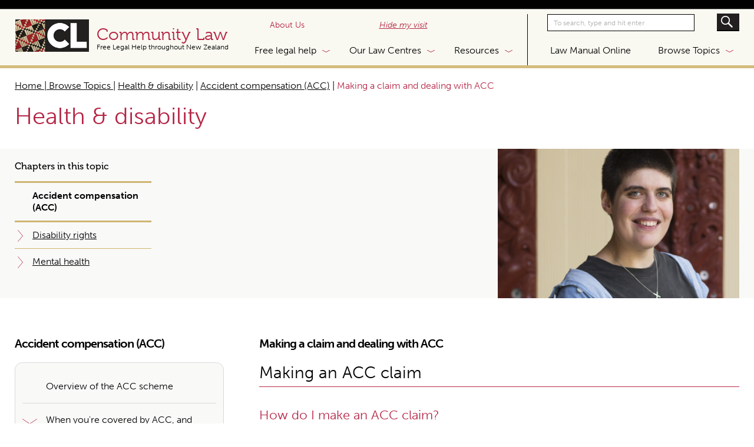

--- FILE ---
content_type: text/html; charset=UTF-8
request_url: https://communitylaw.org.nz/community-law-manual/chapter-19-accident-compensation-acc/making-a-claim-and-dealing-with-acc/
body_size: 36432
content:
<!DOCTYPE html PUBLIC "-//W3C//DTD XHTML 1.0 Transitional//EN" "http://www.w3.org/TR/xhtml1/DTD/xhtml1-transitional.dtd">
<html lang="en" class="no-js opacitysafe" itemscope itemtype="https://schema.org/FAQPage">
<head profile="http://gmpg.org/xfn/11"><meta http-equiv="Content-Type" content="text/html; charset=UTF-8" /><script>if(navigator.userAgent.match(/MSIE|Internet Explorer/i)||navigator.userAgent.match(/Trident\/7\..*?rv:11/i)){var href=document.location.href;if(!href.match(/[?&]nowprocket/)){if(href.indexOf("?")==-1){if(href.indexOf("#")==-1){document.location.href=href+"?nowprocket=1"}else{document.location.href=href.replace("#","?nowprocket=1#")}}else{if(href.indexOf("#")==-1){document.location.href=href+"&nowprocket=1"}else{document.location.href=href.replace("#","&nowprocket=1#")}}}}</script><script>(()=>{class RocketLazyLoadScripts{constructor(){this.v="2.0.4",this.userEvents=["keydown","keyup","mousedown","mouseup","mousemove","mouseover","mouseout","touchmove","touchstart","touchend","touchcancel","wheel","click","dblclick","input"],this.attributeEvents=["onblur","onclick","oncontextmenu","ondblclick","onfocus","onmousedown","onmouseenter","onmouseleave","onmousemove","onmouseout","onmouseover","onmouseup","onmousewheel","onscroll","onsubmit"]}async t(){this.i(),this.o(),/iP(ad|hone)/.test(navigator.userAgent)&&this.h(),this.u(),this.l(this),this.m(),this.k(this),this.p(this),this._(),await Promise.all([this.R(),this.L()]),this.lastBreath=Date.now(),this.S(this),this.P(),this.D(),this.O(),this.M(),await this.C(this.delayedScripts.normal),await this.C(this.delayedScripts.defer),await this.C(this.delayedScripts.async),await this.T(),await this.F(),await this.j(),await this.A(),window.dispatchEvent(new Event("rocket-allScriptsLoaded")),this.everythingLoaded=!0,this.lastTouchEnd&&await new Promise(t=>setTimeout(t,500-Date.now()+this.lastTouchEnd)),this.I(),this.H(),this.U(),this.W()}i(){this.CSPIssue=sessionStorage.getItem("rocketCSPIssue"),document.addEventListener("securitypolicyviolation",t=>{this.CSPIssue||"script-src-elem"!==t.violatedDirective||"data"!==t.blockedURI||(this.CSPIssue=!0,sessionStorage.setItem("rocketCSPIssue",!0))},{isRocket:!0})}o(){window.addEventListener("pageshow",t=>{this.persisted=t.persisted,this.realWindowLoadedFired=!0},{isRocket:!0}),window.addEventListener("pagehide",()=>{this.onFirstUserAction=null},{isRocket:!0})}h(){let t;function e(e){t=e}window.addEventListener("touchstart",e,{isRocket:!0}),window.addEventListener("touchend",function i(o){o.changedTouches[0]&&t.changedTouches[0]&&Math.abs(o.changedTouches[0].pageX-t.changedTouches[0].pageX)<10&&Math.abs(o.changedTouches[0].pageY-t.changedTouches[0].pageY)<10&&o.timeStamp-t.timeStamp<200&&(window.removeEventListener("touchstart",e,{isRocket:!0}),window.removeEventListener("touchend",i,{isRocket:!0}),"INPUT"===o.target.tagName&&"text"===o.target.type||(o.target.dispatchEvent(new TouchEvent("touchend",{target:o.target,bubbles:!0})),o.target.dispatchEvent(new MouseEvent("mouseover",{target:o.target,bubbles:!0})),o.target.dispatchEvent(new PointerEvent("click",{target:o.target,bubbles:!0,cancelable:!0,detail:1,clientX:o.changedTouches[0].clientX,clientY:o.changedTouches[0].clientY})),event.preventDefault()))},{isRocket:!0})}q(t){this.userActionTriggered||("mousemove"!==t.type||this.firstMousemoveIgnored?"keyup"===t.type||"mouseover"===t.type||"mouseout"===t.type||(this.userActionTriggered=!0,this.onFirstUserAction&&this.onFirstUserAction()):this.firstMousemoveIgnored=!0),"click"===t.type&&t.preventDefault(),t.stopPropagation(),t.stopImmediatePropagation(),"touchstart"===this.lastEvent&&"touchend"===t.type&&(this.lastTouchEnd=Date.now()),"click"===t.type&&(this.lastTouchEnd=0),this.lastEvent=t.type,t.composedPath&&t.composedPath()[0].getRootNode()instanceof ShadowRoot&&(t.rocketTarget=t.composedPath()[0]),this.savedUserEvents.push(t)}u(){this.savedUserEvents=[],this.userEventHandler=this.q.bind(this),this.userEvents.forEach(t=>window.addEventListener(t,this.userEventHandler,{passive:!1,isRocket:!0})),document.addEventListener("visibilitychange",this.userEventHandler,{isRocket:!0})}U(){this.userEvents.forEach(t=>window.removeEventListener(t,this.userEventHandler,{passive:!1,isRocket:!0})),document.removeEventListener("visibilitychange",this.userEventHandler,{isRocket:!0}),this.savedUserEvents.forEach(t=>{(t.rocketTarget||t.target).dispatchEvent(new window[t.constructor.name](t.type,t))})}m(){const t="return false",e=Array.from(this.attributeEvents,t=>"data-rocket-"+t),i="["+this.attributeEvents.join("],[")+"]",o="[data-rocket-"+this.attributeEvents.join("],[data-rocket-")+"]",s=(e,i,o)=>{o&&o!==t&&(e.setAttribute("data-rocket-"+i,o),e["rocket"+i]=new Function("event",o),e.setAttribute(i,t))};new MutationObserver(t=>{for(const n of t)"attributes"===n.type&&(n.attributeName.startsWith("data-rocket-")||this.everythingLoaded?n.attributeName.startsWith("data-rocket-")&&this.everythingLoaded&&this.N(n.target,n.attributeName.substring(12)):s(n.target,n.attributeName,n.target.getAttribute(n.attributeName))),"childList"===n.type&&n.addedNodes.forEach(t=>{if(t.nodeType===Node.ELEMENT_NODE)if(this.everythingLoaded)for(const i of[t,...t.querySelectorAll(o)])for(const t of i.getAttributeNames())e.includes(t)&&this.N(i,t.substring(12));else for(const e of[t,...t.querySelectorAll(i)])for(const t of e.getAttributeNames())this.attributeEvents.includes(t)&&s(e,t,e.getAttribute(t))})}).observe(document,{subtree:!0,childList:!0,attributeFilter:[...this.attributeEvents,...e]})}I(){this.attributeEvents.forEach(t=>{document.querySelectorAll("[data-rocket-"+t+"]").forEach(e=>{this.N(e,t)})})}N(t,e){const i=t.getAttribute("data-rocket-"+e);i&&(t.setAttribute(e,i),t.removeAttribute("data-rocket-"+e))}k(t){Object.defineProperty(HTMLElement.prototype,"onclick",{get(){return this.rocketonclick||null},set(e){this.rocketonclick=e,this.setAttribute(t.everythingLoaded?"onclick":"data-rocket-onclick","this.rocketonclick(event)")}})}S(t){function e(e,i){let o=e[i];e[i]=null,Object.defineProperty(e,i,{get:()=>o,set(s){t.everythingLoaded?o=s:e["rocket"+i]=o=s}})}e(document,"onreadystatechange"),e(window,"onload"),e(window,"onpageshow");try{Object.defineProperty(document,"readyState",{get:()=>t.rocketReadyState,set(e){t.rocketReadyState=e},configurable:!0}),document.readyState="loading"}catch(t){console.log("WPRocket DJE readyState conflict, bypassing")}}l(t){this.originalAddEventListener=EventTarget.prototype.addEventListener,this.originalRemoveEventListener=EventTarget.prototype.removeEventListener,this.savedEventListeners=[],EventTarget.prototype.addEventListener=function(e,i,o){o&&o.isRocket||!t.B(e,this)&&!t.userEvents.includes(e)||t.B(e,this)&&!t.userActionTriggered||e.startsWith("rocket-")||t.everythingLoaded?t.originalAddEventListener.call(this,e,i,o):(t.savedEventListeners.push({target:this,remove:!1,type:e,func:i,options:o}),"mouseenter"!==e&&"mouseleave"!==e||t.originalAddEventListener.call(this,e,t.savedUserEvents.push,o))},EventTarget.prototype.removeEventListener=function(e,i,o){o&&o.isRocket||!t.B(e,this)&&!t.userEvents.includes(e)||t.B(e,this)&&!t.userActionTriggered||e.startsWith("rocket-")||t.everythingLoaded?t.originalRemoveEventListener.call(this,e,i,o):t.savedEventListeners.push({target:this,remove:!0,type:e,func:i,options:o})}}J(t,e){this.savedEventListeners=this.savedEventListeners.filter(i=>{let o=i.type,s=i.target||window;return e!==o||t!==s||(this.B(o,s)&&(i.type="rocket-"+o),this.$(i),!1)})}H(){EventTarget.prototype.addEventListener=this.originalAddEventListener,EventTarget.prototype.removeEventListener=this.originalRemoveEventListener,this.savedEventListeners.forEach(t=>this.$(t))}$(t){t.remove?this.originalRemoveEventListener.call(t.target,t.type,t.func,t.options):this.originalAddEventListener.call(t.target,t.type,t.func,t.options)}p(t){let e;function i(e){return t.everythingLoaded?e:e.split(" ").map(t=>"load"===t||t.startsWith("load.")?"rocket-jquery-load":t).join(" ")}function o(o){function s(e){const s=o.fn[e];o.fn[e]=o.fn.init.prototype[e]=function(){return this[0]===window&&t.userActionTriggered&&("string"==typeof arguments[0]||arguments[0]instanceof String?arguments[0]=i(arguments[0]):"object"==typeof arguments[0]&&Object.keys(arguments[0]).forEach(t=>{const e=arguments[0][t];delete arguments[0][t],arguments[0][i(t)]=e})),s.apply(this,arguments),this}}if(o&&o.fn&&!t.allJQueries.includes(o)){const e={DOMContentLoaded:[],"rocket-DOMContentLoaded":[]};for(const t in e)document.addEventListener(t,()=>{e[t].forEach(t=>t())},{isRocket:!0});o.fn.ready=o.fn.init.prototype.ready=function(i){function s(){parseInt(o.fn.jquery)>2?setTimeout(()=>i.bind(document)(o)):i.bind(document)(o)}return"function"==typeof i&&(t.realDomReadyFired?!t.userActionTriggered||t.fauxDomReadyFired?s():e["rocket-DOMContentLoaded"].push(s):e.DOMContentLoaded.push(s)),o([])},s("on"),s("one"),s("off"),t.allJQueries.push(o)}e=o}t.allJQueries=[],o(window.jQuery),Object.defineProperty(window,"jQuery",{get:()=>e,set(t){o(t)}})}P(){const t=new Map;document.write=document.writeln=function(e){const i=document.currentScript,o=document.createRange(),s=i.parentElement;let n=t.get(i);void 0===n&&(n=i.nextSibling,t.set(i,n));const c=document.createDocumentFragment();o.setStart(c,0),c.appendChild(o.createContextualFragment(e)),s.insertBefore(c,n)}}async R(){return new Promise(t=>{this.userActionTriggered?t():this.onFirstUserAction=t})}async L(){return new Promise(t=>{document.addEventListener("DOMContentLoaded",()=>{this.realDomReadyFired=!0,t()},{isRocket:!0})})}async j(){return this.realWindowLoadedFired?Promise.resolve():new Promise(t=>{window.addEventListener("load",t,{isRocket:!0})})}M(){this.pendingScripts=[];this.scriptsMutationObserver=new MutationObserver(t=>{for(const e of t)e.addedNodes.forEach(t=>{"SCRIPT"!==t.tagName||t.noModule||t.isWPRocket||this.pendingScripts.push({script:t,promise:new Promise(e=>{const i=()=>{const i=this.pendingScripts.findIndex(e=>e.script===t);i>=0&&this.pendingScripts.splice(i,1),e()};t.addEventListener("load",i,{isRocket:!0}),t.addEventListener("error",i,{isRocket:!0}),setTimeout(i,1e3)})})})}),this.scriptsMutationObserver.observe(document,{childList:!0,subtree:!0})}async F(){await this.X(),this.pendingScripts.length?(await this.pendingScripts[0].promise,await this.F()):this.scriptsMutationObserver.disconnect()}D(){this.delayedScripts={normal:[],async:[],defer:[]},document.querySelectorAll("script[type$=rocketlazyloadscript]").forEach(t=>{t.hasAttribute("data-rocket-src")?t.hasAttribute("async")&&!1!==t.async?this.delayedScripts.async.push(t):t.hasAttribute("defer")&&!1!==t.defer||"module"===t.getAttribute("data-rocket-type")?this.delayedScripts.defer.push(t):this.delayedScripts.normal.push(t):this.delayedScripts.normal.push(t)})}async _(){await this.L();let t=[];document.querySelectorAll("script[type$=rocketlazyloadscript][data-rocket-src]").forEach(e=>{let i=e.getAttribute("data-rocket-src");if(i&&!i.startsWith("data:")){i.startsWith("//")&&(i=location.protocol+i);try{const o=new URL(i).origin;o!==location.origin&&t.push({src:o,crossOrigin:e.crossOrigin||"module"===e.getAttribute("data-rocket-type")})}catch(t){}}}),t=[...new Map(t.map(t=>[JSON.stringify(t),t])).values()],this.Y(t,"preconnect")}async G(t){if(await this.K(),!0!==t.noModule||!("noModule"in HTMLScriptElement.prototype))return new Promise(e=>{let i;function o(){(i||t).setAttribute("data-rocket-status","executed"),e()}try{if(navigator.userAgent.includes("Firefox/")||""===navigator.vendor||this.CSPIssue)i=document.createElement("script"),[...t.attributes].forEach(t=>{let e=t.nodeName;"type"!==e&&("data-rocket-type"===e&&(e="type"),"data-rocket-src"===e&&(e="src"),i.setAttribute(e,t.nodeValue))}),t.text&&(i.text=t.text),t.nonce&&(i.nonce=t.nonce),i.hasAttribute("src")?(i.addEventListener("load",o,{isRocket:!0}),i.addEventListener("error",()=>{i.setAttribute("data-rocket-status","failed-network"),e()},{isRocket:!0}),setTimeout(()=>{i.isConnected||e()},1)):(i.text=t.text,o()),i.isWPRocket=!0,t.parentNode.replaceChild(i,t);else{const i=t.getAttribute("data-rocket-type"),s=t.getAttribute("data-rocket-src");i?(t.type=i,t.removeAttribute("data-rocket-type")):t.removeAttribute("type"),t.addEventListener("load",o,{isRocket:!0}),t.addEventListener("error",i=>{this.CSPIssue&&i.target.src.startsWith("data:")?(console.log("WPRocket: CSP fallback activated"),t.removeAttribute("src"),this.G(t).then(e)):(t.setAttribute("data-rocket-status","failed-network"),e())},{isRocket:!0}),s?(t.fetchPriority="high",t.removeAttribute("data-rocket-src"),t.src=s):t.src="data:text/javascript;base64,"+window.btoa(unescape(encodeURIComponent(t.text)))}}catch(i){t.setAttribute("data-rocket-status","failed-transform"),e()}});t.setAttribute("data-rocket-status","skipped")}async C(t){const e=t.shift();return e?(e.isConnected&&await this.G(e),this.C(t)):Promise.resolve()}O(){this.Y([...this.delayedScripts.normal,...this.delayedScripts.defer,...this.delayedScripts.async],"preload")}Y(t,e){this.trash=this.trash||[];let i=!0;var o=document.createDocumentFragment();t.forEach(t=>{const s=t.getAttribute&&t.getAttribute("data-rocket-src")||t.src;if(s&&!s.startsWith("data:")){const n=document.createElement("link");n.href=s,n.rel=e,"preconnect"!==e&&(n.as="script",n.fetchPriority=i?"high":"low"),t.getAttribute&&"module"===t.getAttribute("data-rocket-type")&&(n.crossOrigin=!0),t.crossOrigin&&(n.crossOrigin=t.crossOrigin),t.integrity&&(n.integrity=t.integrity),t.nonce&&(n.nonce=t.nonce),o.appendChild(n),this.trash.push(n),i=!1}}),document.head.appendChild(o)}W(){this.trash.forEach(t=>t.remove())}async T(){try{document.readyState="interactive"}catch(t){}this.fauxDomReadyFired=!0;try{await this.K(),this.J(document,"readystatechange"),document.dispatchEvent(new Event("rocket-readystatechange")),await this.K(),document.rocketonreadystatechange&&document.rocketonreadystatechange(),await this.K(),this.J(document,"DOMContentLoaded"),document.dispatchEvent(new Event("rocket-DOMContentLoaded")),await this.K(),this.J(window,"DOMContentLoaded"),window.dispatchEvent(new Event("rocket-DOMContentLoaded"))}catch(t){console.error(t)}}async A(){try{document.readyState="complete"}catch(t){}try{await this.K(),this.J(document,"readystatechange"),document.dispatchEvent(new Event("rocket-readystatechange")),await this.K(),document.rocketonreadystatechange&&document.rocketonreadystatechange(),await this.K(),this.J(window,"load"),window.dispatchEvent(new Event("rocket-load")),await this.K(),window.rocketonload&&window.rocketonload(),await this.K(),this.allJQueries.forEach(t=>t(window).trigger("rocket-jquery-load")),await this.K(),this.J(window,"pageshow");const t=new Event("rocket-pageshow");t.persisted=this.persisted,window.dispatchEvent(t),await this.K(),window.rocketonpageshow&&window.rocketonpageshow({persisted:this.persisted})}catch(t){console.error(t)}}async K(){Date.now()-this.lastBreath>45&&(await this.X(),this.lastBreath=Date.now())}async X(){return document.hidden?new Promise(t=>setTimeout(t)):new Promise(t=>requestAnimationFrame(t))}B(t,e){return e===document&&"readystatechange"===t||(e===document&&"DOMContentLoaded"===t||(e===window&&"DOMContentLoaded"===t||(e===window&&"load"===t||e===window&&"pageshow"===t)))}static run(){(new RocketLazyLoadScripts).t()}}RocketLazyLoadScripts.run()})();</script>

<title>Making a claim and dealing with ACC - Community Law</title>
<link data-rocket-prefetch href="https://www.gstatic.com" rel="dns-prefetch">
<link data-rocket-prefetch href="https://www.googletagmanager.com" rel="dns-prefetch">
<link data-rocket-prefetch href="https://www.google-analytics.com" rel="dns-prefetch">
<link data-rocket-prefetch href="https://www.google.com" rel="dns-prefetch">
<style id="wpr-usedcss">img:is([sizes=auto i],[sizes^="auto," i]){contain-intrinsic-size:3000px 1500px}:where(.wp-block-button__link){border-radius:9999px;box-shadow:none;padding:calc(.667em + 2px) calc(1.333em + 2px);text-decoration:none}:root :where(.wp-block-button .wp-block-button__link.is-style-outline),:root :where(.wp-block-button.is-style-outline>.wp-block-button__link){border:2px solid;padding:.667em 1.333em}:root :where(.wp-block-button .wp-block-button__link.is-style-outline:not(.has-text-color)),:root :where(.wp-block-button.is-style-outline>.wp-block-button__link:not(.has-text-color)){color:currentColor}:root :where(.wp-block-button .wp-block-button__link.is-style-outline:not(.has-background)),:root :where(.wp-block-button.is-style-outline>.wp-block-button__link:not(.has-background)){background-color:initial;background-image:none}:where(.wp-block-calendar table:not(.has-background) th){background:#ddd}:where(.wp-block-columns){margin-bottom:1.75em}:where(.wp-block-columns.has-background){padding:1.25em 2.375em}:where(.wp-block-post-comments input[type=submit]){border:none}:where(.wp-block-cover-image:not(.has-text-color)),:where(.wp-block-cover:not(.has-text-color)){color:#fff}:where(.wp-block-cover-image.is-light:not(.has-text-color)),:where(.wp-block-cover.is-light:not(.has-text-color)){color:#000}:root :where(.wp-block-cover h1:not(.has-text-color)),:root :where(.wp-block-cover h2:not(.has-text-color)),:root :where(.wp-block-cover h3:not(.has-text-color)),:root :where(.wp-block-cover h4:not(.has-text-color)),:root :where(.wp-block-cover h5:not(.has-text-color)),:root :where(.wp-block-cover h6:not(.has-text-color)),:root :where(.wp-block-cover p:not(.has-text-color)){color:inherit}:where(.wp-block-file){margin-bottom:1.5em}:where(.wp-block-file__button){border-radius:2em;display:inline-block;padding:.5em 1em}:where(.wp-block-file__button):is(a):active,:where(.wp-block-file__button):is(a):focus,:where(.wp-block-file__button):is(a):hover,:where(.wp-block-file__button):is(a):visited{box-shadow:none;color:#fff;opacity:.85;text-decoration:none}:where(.wp-block-group.wp-block-group-is-layout-constrained){position:relative}:root :where(.wp-block-image.is-style-rounded img,.wp-block-image .is-style-rounded img){border-radius:9999px}:where(.wp-block-latest-comments:not([style*=line-height] .wp-block-latest-comments__comment)){line-height:1.1}:where(.wp-block-latest-comments:not([style*=line-height] .wp-block-latest-comments__comment-excerpt p)){line-height:1.8}:root :where(.wp-block-latest-posts.is-grid){padding:0}:root :where(.wp-block-latest-posts.wp-block-latest-posts__list){padding-left:0}ul{box-sizing:border-box}:root :where(.wp-block-list.has-background){padding:1.25em 2.375em}:where(.wp-block-navigation.has-background .wp-block-navigation-item a:not(.wp-element-button)),:where(.wp-block-navigation.has-background .wp-block-navigation-submenu a:not(.wp-element-button)){padding:.5em 1em}:where(.wp-block-navigation .wp-block-navigation__submenu-container .wp-block-navigation-item a:not(.wp-element-button)),:where(.wp-block-navigation .wp-block-navigation__submenu-container .wp-block-navigation-submenu a:not(.wp-element-button)),:where(.wp-block-navigation .wp-block-navigation__submenu-container .wp-block-navigation-submenu button.wp-block-navigation-item__content),:where(.wp-block-navigation .wp-block-navigation__submenu-container .wp-block-pages-list__item button.wp-block-navigation-item__content){padding:.5em 1em}:root :where(p.has-background){padding:1.25em 2.375em}:where(p.has-text-color:not(.has-link-color)) a{color:inherit}:where(.wp-block-post-comments-form) input:not([type=submit]),:where(.wp-block-post-comments-form) textarea{border:1px solid #949494;font-family:inherit;font-size:1em}:where(.wp-block-post-comments-form) input:where(:not([type=submit]):not([type=checkbox])),:where(.wp-block-post-comments-form) textarea{padding:calc(.667em + 2px)}:where(.wp-block-post-excerpt){box-sizing:border-box;margin-bottom:var(--wp--style--block-gap);margin-top:var(--wp--style--block-gap)}:where(.wp-block-preformatted.has-background){padding:1.25em 2.375em}:where(.wp-block-search__button){border:1px solid #ccc;padding:6px 10px}:where(.wp-block-search__input){font-family:inherit;font-size:inherit;font-style:inherit;font-weight:inherit;letter-spacing:inherit;line-height:inherit;text-transform:inherit}:where(.wp-block-search__button-inside .wp-block-search__inside-wrapper){border:1px solid #949494;box-sizing:border-box;padding:4px}:where(.wp-block-search__button-inside .wp-block-search__inside-wrapper) .wp-block-search__input{border:none;border-radius:0;padding:0 4px}:where(.wp-block-search__button-inside .wp-block-search__inside-wrapper) .wp-block-search__input:focus{outline:0}:where(.wp-block-search__button-inside .wp-block-search__inside-wrapper) :where(.wp-block-search__button){padding:4px 8px}:root :where(.wp-block-separator.is-style-dots){height:auto;line-height:1;text-align:center}:root :where(.wp-block-separator.is-style-dots):before{color:currentColor;content:"···";font-family:serif;font-size:1.5em;letter-spacing:2em;padding-left:2em}:root :where(.wp-block-site-logo.is-style-rounded){border-radius:9999px}:where(.wp-block-social-links:not(.is-style-logos-only)) .wp-social-link{background-color:#f0f0f0;color:#444}:where(.wp-block-social-links:not(.is-style-logos-only)) .wp-social-link-amazon{background-color:#f90;color:#fff}:where(.wp-block-social-links:not(.is-style-logos-only)) .wp-social-link-bandcamp{background-color:#1ea0c3;color:#fff}:where(.wp-block-social-links:not(.is-style-logos-only)) .wp-social-link-behance{background-color:#0757fe;color:#fff}:where(.wp-block-social-links:not(.is-style-logos-only)) .wp-social-link-bluesky{background-color:#0a7aff;color:#fff}:where(.wp-block-social-links:not(.is-style-logos-only)) .wp-social-link-codepen{background-color:#1e1f26;color:#fff}:where(.wp-block-social-links:not(.is-style-logos-only)) .wp-social-link-deviantart{background-color:#02e49b;color:#fff}:where(.wp-block-social-links:not(.is-style-logos-only)) .wp-social-link-dribbble{background-color:#e94c89;color:#fff}:where(.wp-block-social-links:not(.is-style-logos-only)) .wp-social-link-dropbox{background-color:#4280ff;color:#fff}:where(.wp-block-social-links:not(.is-style-logos-only)) .wp-social-link-etsy{background-color:#f45800;color:#fff}:where(.wp-block-social-links:not(.is-style-logos-only)) .wp-social-link-facebook{background-color:#0866ff;color:#fff}:where(.wp-block-social-links:not(.is-style-logos-only)) .wp-social-link-fivehundredpx{background-color:#000;color:#fff}:where(.wp-block-social-links:not(.is-style-logos-only)) .wp-social-link-flickr{background-color:#0461dd;color:#fff}:where(.wp-block-social-links:not(.is-style-logos-only)) .wp-social-link-foursquare{background-color:#e65678;color:#fff}:where(.wp-block-social-links:not(.is-style-logos-only)) .wp-social-link-github{background-color:#24292d;color:#fff}:where(.wp-block-social-links:not(.is-style-logos-only)) .wp-social-link-goodreads{background-color:#eceadd;color:#382110}:where(.wp-block-social-links:not(.is-style-logos-only)) .wp-social-link-google{background-color:#ea4434;color:#fff}:where(.wp-block-social-links:not(.is-style-logos-only)) .wp-social-link-gravatar{background-color:#1d4fc4;color:#fff}:where(.wp-block-social-links:not(.is-style-logos-only)) .wp-social-link-instagram{background-color:#f00075;color:#fff}:where(.wp-block-social-links:not(.is-style-logos-only)) .wp-social-link-lastfm{background-color:#e21b24;color:#fff}:where(.wp-block-social-links:not(.is-style-logos-only)) .wp-social-link-linkedin{background-color:#0d66c2;color:#fff}:where(.wp-block-social-links:not(.is-style-logos-only)) .wp-social-link-mastodon{background-color:#3288d4;color:#fff}:where(.wp-block-social-links:not(.is-style-logos-only)) .wp-social-link-medium{background-color:#000;color:#fff}:where(.wp-block-social-links:not(.is-style-logos-only)) .wp-social-link-meetup{background-color:#f6405f;color:#fff}:where(.wp-block-social-links:not(.is-style-logos-only)) .wp-social-link-patreon{background-color:#000;color:#fff}:where(.wp-block-social-links:not(.is-style-logos-only)) .wp-social-link-pinterest{background-color:#e60122;color:#fff}:where(.wp-block-social-links:not(.is-style-logos-only)) .wp-social-link-pocket{background-color:#ef4155;color:#fff}:where(.wp-block-social-links:not(.is-style-logos-only)) .wp-social-link-reddit{background-color:#ff4500;color:#fff}:where(.wp-block-social-links:not(.is-style-logos-only)) .wp-social-link-skype{background-color:#0478d7;color:#fff}:where(.wp-block-social-links:not(.is-style-logos-only)) .wp-social-link-snapchat{background-color:#fefc00;color:#fff;stroke:#000}:where(.wp-block-social-links:not(.is-style-logos-only)) .wp-social-link-soundcloud{background-color:#ff5600;color:#fff}:where(.wp-block-social-links:not(.is-style-logos-only)) .wp-social-link-spotify{background-color:#1bd760;color:#fff}:where(.wp-block-social-links:not(.is-style-logos-only)) .wp-social-link-telegram{background-color:#2aabee;color:#fff}:where(.wp-block-social-links:not(.is-style-logos-only)) .wp-social-link-threads{background-color:#000;color:#fff}:where(.wp-block-social-links:not(.is-style-logos-only)) .wp-social-link-tiktok{background-color:#000;color:#fff}:where(.wp-block-social-links:not(.is-style-logos-only)) .wp-social-link-tumblr{background-color:#011835;color:#fff}:where(.wp-block-social-links:not(.is-style-logos-only)) .wp-social-link-twitch{background-color:#6440a4;color:#fff}:where(.wp-block-social-links:not(.is-style-logos-only)) .wp-social-link-twitter{background-color:#1da1f2;color:#fff}:where(.wp-block-social-links:not(.is-style-logos-only)) .wp-social-link-vimeo{background-color:#1eb7ea;color:#fff}:where(.wp-block-social-links:not(.is-style-logos-only)) .wp-social-link-vk{background-color:#4680c2;color:#fff}:where(.wp-block-social-links:not(.is-style-logos-only)) .wp-social-link-wordpress{background-color:#3499cd;color:#fff}:where(.wp-block-social-links:not(.is-style-logos-only)) .wp-social-link-whatsapp{background-color:#25d366;color:#fff}:where(.wp-block-social-links:not(.is-style-logos-only)) .wp-social-link-x{background-color:#000;color:#fff}:where(.wp-block-social-links:not(.is-style-logos-only)) .wp-social-link-yelp{background-color:#d32422;color:#fff}:where(.wp-block-social-links:not(.is-style-logos-only)) .wp-social-link-youtube{background-color:red;color:#fff}:where(.wp-block-social-links.is-style-logos-only) .wp-social-link{background:0 0}:where(.wp-block-social-links.is-style-logos-only) .wp-social-link svg{height:1.25em;width:1.25em}:where(.wp-block-social-links.is-style-logos-only) .wp-social-link-amazon{color:#f90}:where(.wp-block-social-links.is-style-logos-only) .wp-social-link-bandcamp{color:#1ea0c3}:where(.wp-block-social-links.is-style-logos-only) .wp-social-link-behance{color:#0757fe}:where(.wp-block-social-links.is-style-logos-only) .wp-social-link-bluesky{color:#0a7aff}:where(.wp-block-social-links.is-style-logos-only) .wp-social-link-codepen{color:#1e1f26}:where(.wp-block-social-links.is-style-logos-only) .wp-social-link-deviantart{color:#02e49b}:where(.wp-block-social-links.is-style-logos-only) .wp-social-link-dribbble{color:#e94c89}:where(.wp-block-social-links.is-style-logos-only) .wp-social-link-dropbox{color:#4280ff}:where(.wp-block-social-links.is-style-logos-only) .wp-social-link-etsy{color:#f45800}:where(.wp-block-social-links.is-style-logos-only) .wp-social-link-facebook{color:#0866ff}:where(.wp-block-social-links.is-style-logos-only) .wp-social-link-fivehundredpx{color:#000}:where(.wp-block-social-links.is-style-logos-only) .wp-social-link-flickr{color:#0461dd}:where(.wp-block-social-links.is-style-logos-only) .wp-social-link-foursquare{color:#e65678}:where(.wp-block-social-links.is-style-logos-only) .wp-social-link-github{color:#24292d}:where(.wp-block-social-links.is-style-logos-only) .wp-social-link-goodreads{color:#382110}:where(.wp-block-social-links.is-style-logos-only) .wp-social-link-google{color:#ea4434}:where(.wp-block-social-links.is-style-logos-only) .wp-social-link-gravatar{color:#1d4fc4}:where(.wp-block-social-links.is-style-logos-only) .wp-social-link-instagram{color:#f00075}:where(.wp-block-social-links.is-style-logos-only) .wp-social-link-lastfm{color:#e21b24}:where(.wp-block-social-links.is-style-logos-only) .wp-social-link-linkedin{color:#0d66c2}:where(.wp-block-social-links.is-style-logos-only) .wp-social-link-mastodon{color:#3288d4}:where(.wp-block-social-links.is-style-logos-only) .wp-social-link-medium{color:#000}:where(.wp-block-social-links.is-style-logos-only) .wp-social-link-meetup{color:#f6405f}:where(.wp-block-social-links.is-style-logos-only) .wp-social-link-patreon{color:#000}:where(.wp-block-social-links.is-style-logos-only) .wp-social-link-pinterest{color:#e60122}:where(.wp-block-social-links.is-style-logos-only) .wp-social-link-pocket{color:#ef4155}:where(.wp-block-social-links.is-style-logos-only) .wp-social-link-reddit{color:#ff4500}:where(.wp-block-social-links.is-style-logos-only) .wp-social-link-skype{color:#0478d7}:where(.wp-block-social-links.is-style-logos-only) .wp-social-link-snapchat{color:#fff;stroke:#000}:where(.wp-block-social-links.is-style-logos-only) .wp-social-link-soundcloud{color:#ff5600}:where(.wp-block-social-links.is-style-logos-only) .wp-social-link-spotify{color:#1bd760}:where(.wp-block-social-links.is-style-logos-only) .wp-social-link-telegram{color:#2aabee}:where(.wp-block-social-links.is-style-logos-only) .wp-social-link-threads{color:#000}:where(.wp-block-social-links.is-style-logos-only) .wp-social-link-tiktok{color:#000}:where(.wp-block-social-links.is-style-logos-only) .wp-social-link-tumblr{color:#011835}:where(.wp-block-social-links.is-style-logos-only) .wp-social-link-twitch{color:#6440a4}:where(.wp-block-social-links.is-style-logos-only) .wp-social-link-twitter{color:#1da1f2}:where(.wp-block-social-links.is-style-logos-only) .wp-social-link-vimeo{color:#1eb7ea}:where(.wp-block-social-links.is-style-logos-only) .wp-social-link-vk{color:#4680c2}:where(.wp-block-social-links.is-style-logos-only) .wp-social-link-whatsapp{color:#25d366}:where(.wp-block-social-links.is-style-logos-only) .wp-social-link-wordpress{color:#3499cd}:where(.wp-block-social-links.is-style-logos-only) .wp-social-link-x{color:#000}:where(.wp-block-social-links.is-style-logos-only) .wp-social-link-yelp{color:#d32422}:where(.wp-block-social-links.is-style-logos-only) .wp-social-link-youtube{color:red}:root :where(.wp-block-social-links .wp-social-link a){padding:.25em}:root :where(.wp-block-social-links.is-style-logos-only .wp-social-link a){padding:0}:root :where(.wp-block-social-links.is-style-pill-shape .wp-social-link a){padding-left:.66667em;padding-right:.66667em}:root :where(.wp-block-tag-cloud.is-style-outline){display:flex;flex-wrap:wrap;gap:1ch}:root :where(.wp-block-tag-cloud.is-style-outline a){border:1px solid;font-size:unset!important;margin-right:0;padding:1ch 2ch;text-decoration:none!important}:root :where(.wp-block-table-of-contents){box-sizing:border-box}:where(.wp-block-term-description){box-sizing:border-box;margin-bottom:var(--wp--style--block-gap);margin-top:var(--wp--style--block-gap)}:where(pre.wp-block-verse){font-family:inherit}:root{--wp--preset--font-size--normal:16px;--wp--preset--font-size--huge:42px}.screen-reader-text{border:0;clip:rect(1px,1px,1px,1px);clip-path:inset(50%);height:1px;margin:-1px;overflow:hidden;padding:0;position:absolute;width:1px;word-wrap:normal!important}.screen-reader-text:focus{background-color:#ddd;clip:auto!important;clip-path:none;color:#444;display:block;font-size:1em;height:auto;left:5px;line-height:normal;padding:15px 23px 14px;text-decoration:none;top:5px;width:auto;z-index:100000}html :where(.has-border-color){border-style:solid}html :where([style*=border-top-color]){border-top-style:solid}html :where([style*=border-right-color]){border-right-style:solid}html :where([style*=border-bottom-color]){border-bottom-style:solid}html :where([style*=border-left-color]){border-left-style:solid}html :where([style*=border-width]){border-style:solid}html :where([style*=border-top-width]){border-top-style:solid}html :where([style*=border-right-width]){border-right-style:solid}html :where([style*=border-bottom-width]){border-bottom-style:solid}html :where([style*=border-left-width]){border-left-style:solid}html :where(img[class*=wp-image-]){height:auto;max-width:100%}:where(figure){margin:0 0 1em}html :where(.is-position-sticky){--wp-admin--admin-bar--position-offset:var(--wp-admin--admin-bar--height,0px)}@media screen and (max-width:600px){html :where(.is-position-sticky){--wp-admin--admin-bar--position-offset:0px}}.ui-front{z-index:100}.ui-helper-hidden-accessible{position:absolute!important;clip:rect(1px 1px 1px 1px);clip:rect(1px,1px,1px,1px)}.ui-state-disabled{cursor:default!important}.ui-icon{display:block;text-indent:-99999px;overflow:hidden;background-repeat:no-repeat}.ui-widget{font-family:Arial,sans-serif;font-size:1.1em}.ui-widget .ui-widget{font-size:1em}.ui-widget button,.ui-widget input,.ui-widget select,.ui-widget textarea{font-family:Arial,sans-serif;font-size:1em}.ui-widget-content{border:1px solid #b6b6b6;background:#fff;color:#4f4f4f}.ui-widget-content a{color:#4f4f4f}.ui-widget-header{border:1px solid #b6b6b6;color:#4f4f4f;font-weight:700;background:url(https://communitylaw.org.nz/wp-content/plugins/search-autocomplete/css/aristo/images/bg_fallback.png) repeat-x #ededed;background:-moz-linear-gradient(top,#ededed 0,#c4c4c4 100%);background:-webkit-gradient(linear,left top,left bottom,color-stop(0,#ededed),color-stop(100%,#c4c4c4));background:-webkit-linear-gradient(top,#ededed 0,#c4c4c4 100%);background:-o-linear-gradient(top,#ededed 0,#c4c4c4 100%);background:-ms-linear-gradient(top,#ededed 0,#c4c4c4 100%);background:linear-gradient(top,#ededed 0,#c4c4c4 100%)}.ui-widget-header a{color:#4f4f4f}.ui-state-default,.ui-widget-content .ui-state-default,.ui-widget-header .ui-state-default{border:1px solid #b6b6b6;font-weight:400;color:#4f4f4f;background:url(https://communitylaw.org.nz/wp-content/plugins/search-autocomplete/css/aristo/images/bg_fallback.png) repeat-x #ededed;background:-moz-linear-gradient(top,#ededed 0,#c4c4c4 100%);background:-webkit-gradient(linear,left top,left bottom,color-stop(0,#ededed),color-stop(100%,#c4c4c4));background:-webkit-linear-gradient(top,#ededed 0,#c4c4c4 100%);background:-o-linear-gradient(top,#ededed 0,#c4c4c4 100%);background:-ms-linear-gradient(top,#ededed 0,#c4c4c4 100%);background:linear-gradient(top,#ededed 0,#c4c4c4 100%);-webkit-box-shadow:0 1px 0 rgba(255,255,255,.6) inset;-moz-box-shadow:0 1px 0 rgba(255,255,255,.6) inset;box-shadow:0 1px 0 rgba(255,255,255,.6) inset}.ui-state-default a,.ui-state-default a:link,.ui-state-default a:visited{color:#4f4f4f;text-decoration:none}.ui-state-focus,.ui-state-hover,.ui-widget-content .ui-state-focus,.ui-widget-content .ui-state-hover,.ui-widget-header .ui-state-focus,.ui-widget-header .ui-state-hover{border:1px solid #9d9d9d;font-weight:400;color:#313131}.ui-state-hover a,.ui-state-hover a:hover{color:#313131;text-decoration:none}.ui-state-active,.ui-widget-content .ui-state-active,.ui-widget-header .ui-state-active{outline:0;color:#1c4257;border:1px solid #7096ab;background:url(https://communitylaw.org.nz/wp-content/plugins/search-autocomplete/css/aristo/images/bg_fallback.png) 0 -50px repeat-x #ededed;background:-moz-linear-gradient(top,#b9e0f5 0,#92bdd6 100%);background:-webkit-gradient(linear,left top,left bottom,color-stop(0,#b9e0f5),color-stop(100%,#92bdd6));background:-webkit-linear-gradient(top,#b9e0f5 0,#92bdd6 100%);background:-o-linear-gradient(top,#b9e0f5 0,#92bdd6 100%);background:-ms-linear-gradient(top,#b9e0f5 0,#92bdd6 100%);background:linear-gradient(top,#b9e0f5 0,#92bdd6 100%);-webkit-box-shadow:none;-moz-box-shadow:none;box-shadow:none}.ui-state-active a,.ui-state-active a:link,.ui-state-active a:visited{color:#313131;text-decoration:none}.ui-widget :active{outline:0}.ui-state-disabled,.ui-widget-content .ui-state-disabled,.ui-widget-header .ui-state-disabled{opacity:.35;filter:Alpha(Opacity=35);background-image:none}.ui-icon{width:16px;height:16px;background-image:url(https://communitylaw.org.nz/wp-content/plugins/search-autocomplete/css/aristo/images/ui-icons_222222_256x240.png)}.ui-widget-content .ui-icon,.ui-widget-header .ui-icon{background-image:url(https://communitylaw.org.nz/wp-content/plugins/search-autocomplete/css/aristo/images/ui-icons_222222_256x240.png)}.ui-state-active .ui-icon,.ui-state-default .ui-icon,.ui-state-focus .ui-icon,.ui-state-hover .ui-icon{background-image:url(https://communitylaw.org.nz/wp-content/plugins/search-autocomplete/css/aristo/images/ui-icons_454545_256x240.png)}.ui-corner-all{-moz-border-radius:3px;-webkit-border-radius:3px;border-radius:3px}.ui-autocomplete{position:absolute;cursor:default;z-index:30;-moz-border-radius:0;-webkit-border-radius:0;border-radius:0;-moz-box-shadow:0 1px 5px rgba(0,0,0,.3);-webkit-box-shadow:0 1px 5px rgba(0,0,0,.3);box-shadow:0 1px 5px rgba(0,0,0,.3)}* html .ui-autocomplete{width:1px}.ui-menu{list-style:none;padding:2px;margin:0;display:block;float:left}.ui-menu .ui-menu{margin-top:-3px}.ui-menu .ui-menu-item{margin:0;padding:0;zoom:1;float:left;clear:left;width:100%}.ui-menu .ui-menu-item a{text-decoration:none;display:block;padding:.2em .4em;line-height:1.5;zoom:1}.ui-menu .ui-menu-item a.ui-state-active,.ui-menu .ui-menu-item a.ui-state-focus,.ui-menu .ui-menu-item a.ui-state-hover{font-weight:400;margin:-1px;background:#5f83b9;color:#fff;text-shadow:0 1px 1px #234386;border-color:#466086;-moz-border-radius:0;-webkit-border-radius:0;border-radius:0}.ui-dialog{position:absolute;padding:0;width:300px;overflow:hidden;-webkit-box-shadow:0 2px 12px rgba(0,0,0,.6);-moz-box-shadow:0 2px 12px rgba(0,0,0,.6);box-shadow:0 2px 12px rgba(0,0,0,.6)}.ui-dialog .ui-dialog-titlebar{padding:.7em 1em .6em;position:relative;border:none;border-bottom:1px solid #979797;-moz-border-radius:0;-webkit-border-radius:0;border-radius:0}.ui-dialog .ui-dialog-content{position:relative;border:0;padding:.5em 1em;background:0 0;overflow:auto;zoom:1}.woocommerce .woocommerce-error .button,.woocommerce .woocommerce-message .button{float:right}.woocommerce img{height:auto;max-width:100%}.woocommerce div.product div.images{float:left;width:48%}.woocommerce div.product div.thumbnails::after,.woocommerce div.product div.thumbnails::before{content:" ";display:table}.woocommerce div.product div.thumbnails::after{clear:both}.woocommerce div.product div.thumbnails a{float:left;width:30.75%;margin-right:3.8%;margin-bottom:1em}.woocommerce div.product div.thumbnails a.last{margin-right:0}.woocommerce div.product div.thumbnails a.first{clear:both}.woocommerce div.product div.thumbnails.columns-1 a{width:100%;margin-right:0;float:none}.woocommerce div.product div.thumbnails.columns-2 a{width:48%}.woocommerce div.product div.thumbnails.columns-4 a{width:22.05%}.woocommerce div.product div.thumbnails.columns-5 a{width:16.9%}.woocommerce div.product div.summary{float:right;width:48%;clear:none}.woocommerce div.product .woocommerce-tabs{clear:both}.woocommerce div.product .woocommerce-tabs ul.tabs::after,.woocommerce div.product .woocommerce-tabs ul.tabs::before{content:" ";display:table}.woocommerce div.product .woocommerce-tabs ul.tabs::after{clear:both}.woocommerce div.product .woocommerce-tabs ul.tabs li{display:inline-block}.woocommerce div.product #reviews .comment::after,.woocommerce div.product #reviews .comment::before{content:" ";display:table}.woocommerce div.product #reviews .comment::after{clear:both}.woocommerce div.product #reviews .comment img{float:right;height:auto}.woocommerce .woocommerce-ordering{float:right}.woocommerce #content table.cart img,.woocommerce table.cart img{height:auto}.woocommerce form .password-input{display:flex;flex-direction:column;justify-content:center;position:relative}.woocommerce form .password-input input[type=password]{padding-right:2.5rem}.woocommerce form .password-input input::-ms-reveal{display:none}.woocommerce form .show-password-input{background-color:transparent;border-radius:0;border:0;color:var(--wc-form-color-text,#000);cursor:pointer;font-size:inherit;line-height:inherit;margin:0;padding:0;position:absolute;right:.7em;text-decoration:none;top:50%;transform:translateY(-50%);-moz-osx-font-smoothing:inherit;-webkit-appearance:none;-webkit-font-smoothing:inherit}.woocommerce form .show-password-input::after{font-family:WooCommerce;speak:never;font-weight:400;font-variant:normal;text-transform:none;line-height:1;-webkit-font-smoothing:antialiased;margin-left:.618em;content:"\e010";text-decoration:none;margin-left:0;margin-top:-2px;vertical-align:middle;display:inline-block}.woocommerce form .show-password-input.display-password::after{color:#585858}:root{--woocommerce:#720eec;--wc-green:#7ad03a;--wc-red:#a00;--wc-orange:#ffba00;--wc-blue:#2ea2cc;--wc-primary:#720eec;--wc-primary-text:#fcfbfe;--wc-secondary:#e9e6ed;--wc-secondary-text:#515151;--wc-highlight:#958e09;--wc-highligh-text:white;--wc-content-bg:#fff;--wc-subtext:#767676;--wc-form-border-color:rgba(32, 7, 7, .8);--wc-form-border-radius:4px;--wc-form-border-width:1px}@keyframes spin{100%{transform:rotate(360deg)}}@font-face{font-display:swap;font-family:WooCommerce;src:url(https://communitylaw.org.nz/wp-content/plugins/woocommerce/assets/fonts/WooCommerce.woff2) format("woff2"),url(https://communitylaw.org.nz/wp-content/plugins/woocommerce/assets/fonts/WooCommerce.woff) format("woff"),url(https://communitylaw.org.nz/wp-content/plugins/woocommerce/assets/fonts/WooCommerce.ttf) format("truetype");font-weight:400;font-style:normal}.woocommerce-store-notice{position:absolute;top:0;left:0;right:0;margin:0;width:100%;font-size:1em;padding:1em 0;text-align:center;background-color:#720eec;color:#fcfbfe;z-index:99998;box-shadow:0 1px 1em rgba(0,0,0,.2);display:none}.woocommerce-store-notice a{color:#fcfbfe;text-decoration:underline}.screen-reader-text{clip:rect(1px,1px,1px,1px);height:1px;overflow:hidden;position:absolute!important;width:1px;word-wrap:normal!important}.woocommerce .blockUI.blockOverlay{position:relative}.woocommerce .blockUI.blockOverlay::before{height:1em;width:1em;display:block;position:absolute;top:50%;left:50%;margin-left:-.5em;margin-top:-.5em;content:"";animation:1s ease-in-out infinite spin;background:url(https://communitylaw.org.nz/wp-content/plugins/woocommerce/assets/images/icons/loader.svg) center center;background-size:cover;line-height:1;text-align:center;font-size:2em;color:rgba(0,0,0,.75)}.woocommerce a.remove{display:block;font-size:1.5em;height:1em;width:1em;text-align:center;line-height:1;border-radius:100%;color:var(--wc-red)!important;text-decoration:none;font-weight:700;border:0}.woocommerce a.remove:hover{color:#fff!important;background:var(--wc-red)}.woocommerce div.product{margin-bottom:0;position:relative}.woocommerce div.product .product_title{clear:none;margin-top:0;padding:0}.woocommerce div.product p.price ins,.woocommerce div.product span.price ins{background:inherit;font-weight:700;display:inline-block}.woocommerce div.product p.price del,.woocommerce div.product span.price del{opacity:.5;display:inline-block}.woocommerce div.product p.stock{font-size:.92em}.woocommerce div.product .woocommerce-product-rating{margin-bottom:1.618em}.woocommerce div.product div.images{margin-bottom:2em}.woocommerce div.product div.images img{display:block;width:100%;height:auto;box-shadow:none}.woocommerce div.product div.images div.thumbnails{padding-top:1em}.woocommerce div.product div.images.woocommerce-product-gallery{position:relative}.woocommerce div.product div.images .woocommerce-product-gallery__wrapper{transition:all cubic-bezier(.795,-.035,0,1) .5s;margin:0;padding:0}.woocommerce div.product div.images .woocommerce-product-gallery__wrapper .zoomImg{background-color:#fff;opacity:0}.woocommerce div.product div.images .woocommerce-product-gallery__image--placeholder{border:1px solid #f2f2f2}.woocommerce div.product div.images .woocommerce-product-gallery__image:nth-child(n+2){width:25%;display:inline-block}.woocommerce div.product div.images .woocommerce-product-gallery__image a{display:block;outline-offset:-2px}.woocommerce div.product div.images .woocommerce-product-gallery__trigger{background:#fff;border:none;box-sizing:content-box;border-radius:100%;cursor:pointer;font-size:2em;height:36px;padding:0;position:absolute;right:.5em;text-indent:-9999px;top:.5em;width:36px;z-index:99}.woocommerce div.product div.images .woocommerce-product-gallery__trigger::before{border:2px solid #000;border-radius:100%;box-sizing:content-box;content:"";display:block;height:10px;left:9px;top:9px;position:absolute;width:10px}.woocommerce div.product div.images .woocommerce-product-gallery__trigger::after{background:#000;border-radius:6px;box-sizing:content-box;content:"";display:block;height:8px;left:22px;position:absolute;top:19px;transform:rotate(-45deg);width:2px}.woocommerce div.product div.images .woocommerce-product-gallery__trigger span[aria-hidden=true]{border:0;clip-path:inset(50%);height:1px;left:50%;margin:-1px;overflow:hidden;position:absolute;top:50%;width:1px}.woocommerce div.product div.images .flex-control-thumbs{overflow:hidden;zoom:1;margin:0;padding:0}.woocommerce div.product div.images .flex-control-thumbs li{width:25%;float:left;margin:0;list-style:none}.woocommerce div.product div.images .flex-control-thumbs li img{cursor:pointer;opacity:.5;margin:0}.woocommerce div.product div.images .flex-control-thumbs li img.flex-active,.woocommerce div.product div.images .flex-control-thumbs li img:hover{opacity:1}.woocommerce div.product .woocommerce-product-gallery--columns-3 .flex-control-thumbs li:nth-child(3n+1){clear:left}.woocommerce div.product .woocommerce-product-gallery--columns-4 .flex-control-thumbs li:nth-child(4n+1){clear:left}.woocommerce div.product .woocommerce-product-gallery--columns-5 .flex-control-thumbs li:nth-child(5n+1){clear:left}.woocommerce div.product div.summary{margin-bottom:2em}.woocommerce div.product div.social{text-align:right;margin:0 0 1em}.woocommerce div.product div.social span{margin:0 0 0 2px}.woocommerce div.product div.social span span{margin:0}.woocommerce div.product div.social span .stButton .chicklets{padding-left:16px;width:0}.woocommerce div.product div.social iframe{float:left;margin-top:3px}.woocommerce div.product .woocommerce-tabs ul.tabs{list-style:none;padding:0 0 0 1em;margin:0 0 1.618em;overflow:hidden;position:relative}.woocommerce div.product .woocommerce-tabs ul.tabs li{border:1px solid #cfc8d8;background-color:#e9e6ed;color:#515151;display:inline-block;position:relative;z-index:0;border-radius:4px 4px 0 0;margin:0 -5px;padding:0 1em}.woocommerce div.product .woocommerce-tabs ul.tabs li a{display:inline-block;padding:.5em 0;font-weight:700;color:#515151;text-decoration:none}.woocommerce div.product .woocommerce-tabs ul.tabs li a:hover{text-decoration:none;color:#6a6a6a}.woocommerce div.product .woocommerce-tabs ul.tabs li.active{background:#fff;color:#515151;z-index:2;border-bottom-color:#fff}.woocommerce div.product .woocommerce-tabs ul.tabs li.active a{color:inherit;text-shadow:inherit}.woocommerce div.product .woocommerce-tabs ul.tabs li.active::before{box-shadow:2px 2px 0 #fff}.woocommerce div.product .woocommerce-tabs ul.tabs li.active::after{box-shadow:-2px 2px 0 #fff}.woocommerce div.product .woocommerce-tabs ul.tabs li::after,.woocommerce div.product .woocommerce-tabs ul.tabs li::before{border:1px solid #cfc8d8;position:absolute;bottom:-1px;width:5px;height:5px;content:" ";box-sizing:border-box}.woocommerce div.product .woocommerce-tabs ul.tabs li::before{left:-5px;border-bottom-right-radius:4px;border-width:0 1px 1px 0;box-shadow:2px 2px 0 #e9e6ed}.woocommerce div.product .woocommerce-tabs ul.tabs li::after{right:-5px;border-bottom-left-radius:4px;border-width:0 0 1px 1px;box-shadow:-2px 2px 0 #e9e6ed}.woocommerce div.product .woocommerce-tabs ul.tabs::before{position:absolute;content:" ";width:100%;bottom:0;left:0;border-bottom:1px solid #cfc8d8;z-index:1}.woocommerce div.product .woocommerce-tabs .panel{margin:0 0 2em;padding:0}.woocommerce div.product p.cart{margin-bottom:2em}.woocommerce div.product p.cart::after,.woocommerce div.product p.cart::before{content:" ";display:table}.woocommerce div.product p.cart::after{clear:both}.woocommerce div.product form.cart{margin-bottom:2em}.woocommerce div.product form.cart::after,.woocommerce div.product form.cart::before{content:" ";display:table}.woocommerce div.product form.cart::after{clear:both}.woocommerce div.product form.cart div.quantity{float:left;margin:0 4px 0 0}.woocommerce div.product form.cart table{border-width:0 0 1px}.woocommerce div.product form.cart table td{padding-left:0}.woocommerce div.product form.cart table div.quantity{float:none;margin:0}.woocommerce div.product form.cart table small.stock{display:block;float:none}.woocommerce div.product form.cart .variations{margin-bottom:1em;border:0;width:100%}.woocommerce div.product form.cart .variations td,.woocommerce div.product form.cart .variations th{border:0;line-height:2em;vertical-align:top}.woocommerce div.product form.cart .variations label{font-weight:700;text-align:left}.woocommerce div.product form.cart .variations select{max-width:100%;min-width:75%;display:inline-block;margin-right:1em;appearance:none;-webkit-appearance:none;-moz-appearance:none;padding-right:3em;background:url([data-uri]) no-repeat;background-size:16px;-webkit-background-size:16px;background-position:calc(100% - 12px) 50%;-webkit-background-position:calc(100% - 12px) 50%}.woocommerce div.product form.cart .variations td.label{padding-right:1em}.woocommerce div.product form.cart .woocommerce-variation-description p{margin-bottom:1em}.woocommerce div.product form.cart .reset_variations{visibility:hidden;font-size:.83em}.woocommerce div.product form.cart .wc-no-matching-variations{display:none}.woocommerce div.product form.cart .button{vertical-align:middle;float:left}.woocommerce div.product form.cart .group_table td.woocommerce-grouped-product-list-item__label{padding-right:1em;padding-left:1em}.woocommerce div.product form.cart .group_table td{vertical-align:top;padding-bottom:.5em;border:0}.woocommerce div.product form.cart .group_table td:first-child{width:4em;text-align:center}.woocommerce div.product form.cart .group_table .wc-grouped-product-add-to-cart-checkbox{display:inline-block;width:auto;margin:0 auto;transform:scale(1.5,1.5)}.woocommerce .woocommerce-ordering{margin:0 0 1em}.woocommerce .woocommerce-ordering>label{margin-right:.25rem}.woocommerce .woocommerce-ordering select{vertical-align:top}.woocommerce .cart .button,.woocommerce .cart input.button{float:none}.woocommerce a.added_to_cart{padding-top:.5em;display:inline-block}.woocommerce:where(body:not(.woocommerce-block-theme-has-button-styles)) a.button,.woocommerce:where(body:not(.woocommerce-block-theme-has-button-styles)) button.button,.woocommerce:where(body:not(.woocommerce-block-theme-has-button-styles)) input.button,:where(body:not(.woocommerce-block-theme-has-button-styles)):where(:not(.edit-post-visual-editor)) .woocommerce #respond input#submit,:where(body:not(.woocommerce-block-theme-has-button-styles)):where(:not(.edit-post-visual-editor)) .woocommerce a.button,:where(body:not(.woocommerce-block-theme-has-button-styles)):where(:not(.edit-post-visual-editor)) .woocommerce button.button,:where(body:not(.woocommerce-block-theme-has-button-styles)):where(:not(.edit-post-visual-editor)) .woocommerce input.button{font-size:100%;margin:0;line-height:1;cursor:pointer;position:relative;text-decoration:none;overflow:visible;padding:.618em 1em;font-weight:700;border-radius:3px;left:auto;color:#515151;background-color:#e9e6ed;border:0;display:inline-block;background-image:none;box-shadow:none;text-shadow:none}.woocommerce:where(body:not(.woocommerce-block-theme-has-button-styles)) a.button.loading,.woocommerce:where(body:not(.woocommerce-block-theme-has-button-styles)) button.button.loading,.woocommerce:where(body:not(.woocommerce-block-theme-has-button-styles)) input.button.loading,:where(body:not(.woocommerce-block-theme-has-button-styles)):where(:not(.edit-post-visual-editor)) .woocommerce #respond input#submit.loading,:where(body:not(.woocommerce-block-theme-has-button-styles)):where(:not(.edit-post-visual-editor)) .woocommerce a.button.loading,:where(body:not(.woocommerce-block-theme-has-button-styles)):where(:not(.edit-post-visual-editor)) .woocommerce button.button.loading,:where(body:not(.woocommerce-block-theme-has-button-styles)):where(:not(.edit-post-visual-editor)) .woocommerce input.button.loading{opacity:.25;padding-right:2.618em}.woocommerce:where(body:not(.woocommerce-block-theme-has-button-styles)) a.button.loading::after,.woocommerce:where(body:not(.woocommerce-block-theme-has-button-styles)) button.button.loading::after,.woocommerce:where(body:not(.woocommerce-block-theme-has-button-styles)) input.button.loading::after,:where(body:not(.woocommerce-block-theme-has-button-styles)):where(:not(.edit-post-visual-editor)) .woocommerce #respond input#submit.loading::after,:where(body:not(.woocommerce-block-theme-has-button-styles)):where(:not(.edit-post-visual-editor)) .woocommerce a.button.loading::after,:where(body:not(.woocommerce-block-theme-has-button-styles)):where(:not(.edit-post-visual-editor)) .woocommerce button.button.loading::after,:where(body:not(.woocommerce-block-theme-has-button-styles)):where(:not(.edit-post-visual-editor)) .woocommerce input.button.loading::after{font-family:WooCommerce;content:"\e01c";vertical-align:top;font-weight:400;position:absolute;top:.618em;right:1em;animation:2s linear infinite spin}.woocommerce:where(body:not(.woocommerce-block-theme-has-button-styles)) a.button.added::after,.woocommerce:where(body:not(.woocommerce-block-theme-has-button-styles)) button.button.added::after,.woocommerce:where(body:not(.woocommerce-block-theme-has-button-styles)) input.button.added::after,:where(body:not(.woocommerce-block-theme-has-button-styles)):where(:not(.edit-post-visual-editor)) .woocommerce #respond input#submit.added::after,:where(body:not(.woocommerce-block-theme-has-button-styles)):where(:not(.edit-post-visual-editor)) .woocommerce a.button.added::after,:where(body:not(.woocommerce-block-theme-has-button-styles)):where(:not(.edit-post-visual-editor)) .woocommerce button.button.added::after,:where(body:not(.woocommerce-block-theme-has-button-styles)):where(:not(.edit-post-visual-editor)) .woocommerce input.button.added::after{font-family:WooCommerce;content:"\e017";margin-left:.53em;vertical-align:bottom}.woocommerce:where(body:not(.woocommerce-block-theme-has-button-styles)) a.button:hover,.woocommerce:where(body:not(.woocommerce-block-theme-has-button-styles)) button.button:hover,.woocommerce:where(body:not(.woocommerce-block-theme-has-button-styles)) input.button:hover,:where(body:not(.woocommerce-block-theme-has-button-styles)):where(:not(.edit-post-visual-editor)) .woocommerce #respond input#submit:hover,:where(body:not(.woocommerce-block-theme-has-button-styles)):where(:not(.edit-post-visual-editor)) .woocommerce a.button:hover,:where(body:not(.woocommerce-block-theme-has-button-styles)):where(:not(.edit-post-visual-editor)) .woocommerce button.button:hover,:where(body:not(.woocommerce-block-theme-has-button-styles)):where(:not(.edit-post-visual-editor)) .woocommerce input.button:hover{background-color:#dcd7e3;text-decoration:none;background-image:none;color:#515151}:where(body:not(.woocommerce-block-theme-has-button-styles)):where(:not(.edit-post-visual-editor)) .woocommerce #respond input#submit.alt,:where(body:not(.woocommerce-block-theme-has-button-styles)):where(:not(.edit-post-visual-editor)) .woocommerce a.button.alt,:where(body:not(.woocommerce-block-theme-has-button-styles)):where(:not(.edit-post-visual-editor)) .woocommerce button.button.alt,:where(body:not(.woocommerce-block-theme-has-button-styles)):where(:not(.edit-post-visual-editor)) .woocommerce input.button.alt{background-color:#7f54b3;color:#fff;-webkit-font-smoothing:antialiased}:where(body:not(.woocommerce-block-theme-has-button-styles)):where(:not(.edit-post-visual-editor)) .woocommerce #respond input#submit.alt:hover,:where(body:not(.woocommerce-block-theme-has-button-styles)):where(:not(.edit-post-visual-editor)) .woocommerce a.button.alt:hover,:where(body:not(.woocommerce-block-theme-has-button-styles)):where(:not(.edit-post-visual-editor)) .woocommerce button.button.alt:hover,:where(body:not(.woocommerce-block-theme-has-button-styles)):where(:not(.edit-post-visual-editor)) .woocommerce input.button.alt:hover{background-color:#7249a4;color:#fff}.woocommerce:where(body:not(.woocommerce-block-theme-has-button-styles)) #respond input#submit.alt.disabled,.woocommerce:where(body:not(.woocommerce-block-theme-has-button-styles)) #respond input#submit.alt.disabled:hover,.woocommerce:where(body:not(.woocommerce-block-theme-has-button-styles)) a.button.alt.disabled,.woocommerce:where(body:not(.woocommerce-block-theme-has-button-styles)) a.button.alt.disabled:hover,.woocommerce:where(body:not(.woocommerce-block-theme-has-button-styles)) button.button.alt.disabled,.woocommerce:where(body:not(.woocommerce-block-theme-has-button-styles)) button.button.alt.disabled:hover,.woocommerce:where(body:not(.woocommerce-block-theme-has-button-styles)) input.button.alt.disabled,.woocommerce:where(body:not(.woocommerce-block-theme-has-button-styles)) input.button.alt.disabled:hover,:where(body:not(.woocommerce-block-theme-has-button-styles)):where(:not(.edit-post-visual-editor)) .woocommerce #respond input#submit.alt.disabled,:where(body:not(.woocommerce-block-theme-has-button-styles)):where(:not(.edit-post-visual-editor)) .woocommerce #respond input#submit.alt.disabled:hover,:where(body:not(.woocommerce-block-theme-has-button-styles)):where(:not(.edit-post-visual-editor)) .woocommerce #respond input#submit.alt:disabled,:where(body:not(.woocommerce-block-theme-has-button-styles)):where(:not(.edit-post-visual-editor)) .woocommerce #respond input#submit.alt:disabled:hover,:where(body:not(.woocommerce-block-theme-has-button-styles)):where(:not(.edit-post-visual-editor)) .woocommerce #respond input#submit.alt:disabled[disabled],:where(body:not(.woocommerce-block-theme-has-button-styles)):where(:not(.edit-post-visual-editor)) .woocommerce #respond input#submit.alt:disabled[disabled]:hover,:where(body:not(.woocommerce-block-theme-has-button-styles)):where(:not(.edit-post-visual-editor)) .woocommerce a.button.alt.disabled,:where(body:not(.woocommerce-block-theme-has-button-styles)):where(:not(.edit-post-visual-editor)) .woocommerce a.button.alt.disabled:hover,:where(body:not(.woocommerce-block-theme-has-button-styles)):where(:not(.edit-post-visual-editor)) .woocommerce a.button.alt:disabled,:where(body:not(.woocommerce-block-theme-has-button-styles)):where(:not(.edit-post-visual-editor)) .woocommerce a.button.alt:disabled:hover,:where(body:not(.woocommerce-block-theme-has-button-styles)):where(:not(.edit-post-visual-editor)) .woocommerce a.button.alt:disabled[disabled],:where(body:not(.woocommerce-block-theme-has-button-styles)):where(:not(.edit-post-visual-editor)) .woocommerce a.button.alt:disabled[disabled]:hover,:where(body:not(.woocommerce-block-theme-has-button-styles)):where(:not(.edit-post-visual-editor)) .woocommerce button.button.alt.disabled,:where(body:not(.woocommerce-block-theme-has-button-styles)):where(:not(.edit-post-visual-editor)) .woocommerce button.button.alt.disabled:hover,:where(body:not(.woocommerce-block-theme-has-button-styles)):where(:not(.edit-post-visual-editor)) .woocommerce button.button.alt:disabled,:where(body:not(.woocommerce-block-theme-has-button-styles)):where(:not(.edit-post-visual-editor)) .woocommerce button.button.alt:disabled:hover,:where(body:not(.woocommerce-block-theme-has-button-styles)):where(:not(.edit-post-visual-editor)) .woocommerce button.button.alt:disabled[disabled],:where(body:not(.woocommerce-block-theme-has-button-styles)):where(:not(.edit-post-visual-editor)) .woocommerce button.button.alt:disabled[disabled]:hover,:where(body:not(.woocommerce-block-theme-has-button-styles)):where(:not(.edit-post-visual-editor)) .woocommerce input.button.alt.disabled,:where(body:not(.woocommerce-block-theme-has-button-styles)):where(:not(.edit-post-visual-editor)) .woocommerce input.button.alt.disabled:hover,:where(body:not(.woocommerce-block-theme-has-button-styles)):where(:not(.edit-post-visual-editor)) .woocommerce input.button.alt:disabled,:where(body:not(.woocommerce-block-theme-has-button-styles)):where(:not(.edit-post-visual-editor)) .woocommerce input.button.alt:disabled:hover,:where(body:not(.woocommerce-block-theme-has-button-styles)):where(:not(.edit-post-visual-editor)) .woocommerce input.button.alt:disabled[disabled],:where(body:not(.woocommerce-block-theme-has-button-styles)):where(:not(.edit-post-visual-editor)) .woocommerce input.button.alt:disabled[disabled]:hover{background-color:#7f54b3;color:#fff}.woocommerce:where(body:not(.woocommerce-block-theme-has-button-styles)) #respond input#submit.disabled,.woocommerce:where(body:not(.woocommerce-block-theme-has-button-styles)) a.button.disabled,.woocommerce:where(body:not(.woocommerce-block-theme-has-button-styles)) a.button:disabled,.woocommerce:where(body:not(.woocommerce-block-theme-has-button-styles)) a.button:disabled[disabled],.woocommerce:where(body:not(.woocommerce-block-theme-has-button-styles)) button.button.disabled,.woocommerce:where(body:not(.woocommerce-block-theme-has-button-styles)) button.button:disabled,.woocommerce:where(body:not(.woocommerce-block-theme-has-button-styles)) button.button:disabled[disabled],.woocommerce:where(body:not(.woocommerce-block-theme-has-button-styles)) input.button.disabled,.woocommerce:where(body:not(.woocommerce-block-theme-has-button-styles)) input.button:disabled,.woocommerce:where(body:not(.woocommerce-block-theme-has-button-styles)) input.button:disabled[disabled],:where(body:not(.woocommerce-block-theme-has-button-styles)):where(:not(.edit-post-visual-editor)) .woocommerce #respond input#submit.disabled,:where(body:not(.woocommerce-block-theme-has-button-styles)):where(:not(.edit-post-visual-editor)) .woocommerce #respond input#submit:disabled,:where(body:not(.woocommerce-block-theme-has-button-styles)):where(:not(.edit-post-visual-editor)) .woocommerce #respond input#submit:disabled[disabled],:where(body:not(.woocommerce-block-theme-has-button-styles)):where(:not(.edit-post-visual-editor)) .woocommerce a.button.disabled,:where(body:not(.woocommerce-block-theme-has-button-styles)):where(:not(.edit-post-visual-editor)) .woocommerce a.button:disabled,:where(body:not(.woocommerce-block-theme-has-button-styles)):where(:not(.edit-post-visual-editor)) .woocommerce a.button:disabled[disabled],:where(body:not(.woocommerce-block-theme-has-button-styles)):where(:not(.edit-post-visual-editor)) .woocommerce button.button.disabled,:where(body:not(.woocommerce-block-theme-has-button-styles)):where(:not(.edit-post-visual-editor)) .woocommerce button.button:disabled,:where(body:not(.woocommerce-block-theme-has-button-styles)):where(:not(.edit-post-visual-editor)) .woocommerce button.button:disabled[disabled],:where(body:not(.woocommerce-block-theme-has-button-styles)):where(:not(.edit-post-visual-editor)) .woocommerce input.button.disabled,:where(body:not(.woocommerce-block-theme-has-button-styles)):where(:not(.edit-post-visual-editor)) .woocommerce input.button:disabled,:where(body:not(.woocommerce-block-theme-has-button-styles)):where(:not(.edit-post-visual-editor)) .woocommerce input.button:disabled[disabled]{color:inherit;cursor:not-allowed;opacity:.5;padding:.618em 1em}.woocommerce:where(body:not(.woocommerce-block-theme-has-button-styles)) #respond input#submit.disabled:hover,.woocommerce:where(body:not(.woocommerce-block-theme-has-button-styles)) a.button.disabled:hover,.woocommerce:where(body:not(.woocommerce-block-theme-has-button-styles)) a.button:disabled:hover,.woocommerce:where(body:not(.woocommerce-block-theme-has-button-styles)) a.button:disabled[disabled]:hover,.woocommerce:where(body:not(.woocommerce-block-theme-has-button-styles)) button.button.disabled:hover,.woocommerce:where(body:not(.woocommerce-block-theme-has-button-styles)) button.button:disabled:hover,.woocommerce:where(body:not(.woocommerce-block-theme-has-button-styles)) button.button:disabled[disabled]:hover,.woocommerce:where(body:not(.woocommerce-block-theme-has-button-styles)) input.button.disabled:hover,.woocommerce:where(body:not(.woocommerce-block-theme-has-button-styles)) input.button:disabled:hover,.woocommerce:where(body:not(.woocommerce-block-theme-has-button-styles)) input.button:disabled[disabled]:hover,:where(body:not(.woocommerce-block-theme-has-button-styles)):where(:not(.edit-post-visual-editor)) .woocommerce #respond input#submit.disabled:hover,:where(body:not(.woocommerce-block-theme-has-button-styles)):where(:not(.edit-post-visual-editor)) .woocommerce #respond input#submit:disabled:hover,:where(body:not(.woocommerce-block-theme-has-button-styles)):where(:not(.edit-post-visual-editor)) .woocommerce #respond input#submit:disabled[disabled]:hover,:where(body:not(.woocommerce-block-theme-has-button-styles)):where(:not(.edit-post-visual-editor)) .woocommerce a.button.disabled:hover,:where(body:not(.woocommerce-block-theme-has-button-styles)):where(:not(.edit-post-visual-editor)) .woocommerce a.button:disabled:hover,:where(body:not(.woocommerce-block-theme-has-button-styles)):where(:not(.edit-post-visual-editor)) .woocommerce a.button:disabled[disabled]:hover,:where(body:not(.woocommerce-block-theme-has-button-styles)):where(:not(.edit-post-visual-editor)) .woocommerce button.button.disabled:hover,:where(body:not(.woocommerce-block-theme-has-button-styles)):where(:not(.edit-post-visual-editor)) .woocommerce button.button:disabled:hover,:where(body:not(.woocommerce-block-theme-has-button-styles)):where(:not(.edit-post-visual-editor)) .woocommerce button.button:disabled[disabled]:hover,:where(body:not(.woocommerce-block-theme-has-button-styles)):where(:not(.edit-post-visual-editor)) .woocommerce input.button.disabled:hover,:where(body:not(.woocommerce-block-theme-has-button-styles)):where(:not(.edit-post-visual-editor)) .woocommerce input.button:disabled:hover,:where(body:not(.woocommerce-block-theme-has-button-styles)):where(:not(.edit-post-visual-editor)) .woocommerce input.button:disabled[disabled]:hover{color:inherit;background-color:#e9e6ed}.woocommerce-error,.woocommerce-message{padding:1em 2em 1em 3.5em;margin:0 0 2em;position:relative;background-color:#f6f5f8;color:#515151;border-top:3px solid #720eec;list-style:none;width:auto;word-wrap:break-word}.woocommerce-error::after,.woocommerce-error::before,.woocommerce-message::after,.woocommerce-message::before{content:" ";display:table}.woocommerce-error::after,.woocommerce-message::after{clear:both}.woocommerce-error::before,.woocommerce-message::before{font-family:WooCommerce;content:"\e028";content:"\e028"/"";display:inline-block;position:absolute;top:1em;left:1.5em}.woocommerce-error .button,.woocommerce-message .button{float:right}.woocommerce-error li,.woocommerce-message li{list-style:none!important;padding-left:0!important;margin-left:0!important}.woocommerce-message{border-top-color:#8fae1b}.woocommerce-message::before{content:"\e015";color:#8fae1b}.woocommerce-error{border-top-color:#b81c23}.woocommerce-error::before{content:"\e016";color:#b81c23}@font-face{font-family:'Open Sans';font-style:normal;font-weight:400;font-stretch:100%;font-display:swap;src:url(https://fonts.gstatic.com/s/opensans/v40/memvYaGs126MiZpBA-UvWbX2vVnXBbObj2OVTSGmu1aB.woff2) format('woff2');unicode-range:U+0100-02BA,U+02BD-02C5,U+02C7-02CC,U+02CE-02D7,U+02DD-02FF,U+0304,U+0308,U+0329,U+1D00-1DBF,U+1E00-1E9F,U+1EF2-1EFF,U+2020,U+20A0-20AB,U+20AD-20C0,U+2113,U+2C60-2C7F,U+A720-A7FF}@font-face{font-family:'Open Sans';font-style:normal;font-weight:400;font-stretch:100%;font-display:swap;src:url(https://fonts.gstatic.com/s/opensans/v40/memvYaGs126MiZpBA-UvWbX2vVnXBbObj2OVTS-muw.woff2) format('woff2');unicode-range:U+0000-00FF,U+0131,U+0152-0153,U+02BB-02BC,U+02C6,U+02DA,U+02DC,U+0304,U+0308,U+0329,U+2000-206F,U+20AC,U+2122,U+2191,U+2193,U+2212,U+2215,U+FEFF,U+FFFD}@font-face{font-family:'Open Sans';font-style:normal;font-weight:600;font-stretch:100%;font-display:swap;src:url(https://fonts.gstatic.com/s/opensans/v40/memvYaGs126MiZpBA-UvWbX2vVnXBbObj2OVTSGmu1aB.woff2) format('woff2');unicode-range:U+0100-02BA,U+02BD-02C5,U+02C7-02CC,U+02CE-02D7,U+02DD-02FF,U+0304,U+0308,U+0329,U+1D00-1DBF,U+1E00-1E9F,U+1EF2-1EFF,U+2020,U+20A0-20AB,U+20AD-20C0,U+2113,U+2C60-2C7F,U+A720-A7FF}@font-face{font-family:'Open Sans';font-style:normal;font-weight:600;font-stretch:100%;font-display:swap;src:url(https://fonts.gstatic.com/s/opensans/v40/memvYaGs126MiZpBA-UvWbX2vVnXBbObj2OVTS-muw.woff2) format('woff2');unicode-range:U+0000-00FF,U+0131,U+0152-0153,U+02BB-02BC,U+02C6,U+02DA,U+02DC,U+0304,U+0308,U+0329,U+2000-206F,U+20AC,U+2122,U+2191,U+2193,U+2212,U+2215,U+FEFF,U+FFFD}@font-face{font-family:museo;src:url("https://use.typekit.net/af/f7c91f/000000000000000000011b23/27/l?primer=f592e0a4b9356877842506ce344308576437e4f677d7c9b78ca2162e6cad991a&fvd=n3&v=3") format("woff2"),url("https://use.typekit.net/af/f7c91f/000000000000000000011b23/27/d?primer=f592e0a4b9356877842506ce344308576437e4f677d7c9b78ca2162e6cad991a&fvd=n3&v=3") format("woff"),url("https://use.typekit.net/af/f7c91f/000000000000000000011b23/27/a?primer=f592e0a4b9356877842506ce344308576437e4f677d7c9b78ca2162e6cad991a&fvd=n3&v=3") format("opentype");font-display:swap;font-style:normal;font-weight:300;font-stretch:normal}@font-face{font-family:museo;src:url("https://use.typekit.net/af/d23205/000000000000000077359947/30/l?primer=f592e0a4b9356877842506ce344308576437e4f677d7c9b78ca2162e6cad991a&fvd=n5&v=3") format("woff2"),url("https://use.typekit.net/af/d23205/000000000000000077359947/30/d?primer=f592e0a4b9356877842506ce344308576437e4f677d7c9b78ca2162e6cad991a&fvd=n5&v=3") format("woff"),url("https://use.typekit.net/af/d23205/000000000000000077359947/30/a?primer=f592e0a4b9356877842506ce344308576437e4f677d7c9b78ca2162e6cad991a&fvd=n5&v=3") format("opentype");font-display:swap;font-style:normal;font-weight:500;font-stretch:normal}@font-face{font-family:museo-sans;src:url("https://use.typekit.net/af/620bf8/00000000000000000000e7fe/27/l?primer=f592e0a4b9356877842506ce344308576437e4f677d7c9b78ca2162e6cad991a&fvd=n3&v=3") format("woff2"),url("https://use.typekit.net/af/620bf8/00000000000000000000e7fe/27/d?primer=f592e0a4b9356877842506ce344308576437e4f677d7c9b78ca2162e6cad991a&fvd=n3&v=3") format("woff"),url("https://use.typekit.net/af/620bf8/00000000000000000000e7fe/27/a?primer=f592e0a4b9356877842506ce344308576437e4f677d7c9b78ca2162e6cad991a&fvd=n3&v=3") format("opentype");font-display:swap;font-style:normal;font-weight:300;font-stretch:normal}@font-face{font-family:museo-sans;src:url("https://use.typekit.net/af/5cca6d/00000000000000000000e802/27/l?primer=f592e0a4b9356877842506ce344308576437e4f677d7c9b78ca2162e6cad991a&fvd=i3&v=3") format("woff2"),url("https://use.typekit.net/af/5cca6d/00000000000000000000e802/27/d?primer=f592e0a4b9356877842506ce344308576437e4f677d7c9b78ca2162e6cad991a&fvd=i3&v=3") format("woff"),url("https://use.typekit.net/af/5cca6d/00000000000000000000e802/27/a?primer=f592e0a4b9356877842506ce344308576437e4f677d7c9b78ca2162e6cad991a&fvd=i3&v=3") format("opentype");font-display:swap;font-style:italic;font-weight:300;font-stretch:normal}@font-face{font-family:museo-sans;src:url("https://use.typekit.net/af/e3ca36/00000000000000000000e805/27/l?primer=f592e0a4b9356877842506ce344308576437e4f677d7c9b78ca2162e6cad991a&fvd=n7&v=3") format("woff2"),url("https://use.typekit.net/af/e3ca36/00000000000000000000e805/27/d?primer=f592e0a4b9356877842506ce344308576437e4f677d7c9b78ca2162e6cad991a&fvd=n7&v=3") format("woff"),url("https://use.typekit.net/af/e3ca36/00000000000000000000e805/27/a?primer=f592e0a4b9356877842506ce344308576437e4f677d7c9b78ca2162e6cad991a&fvd=n7&v=3") format("opentype");font-display:swap;font-style:normal;font-weight:700;font-stretch:normal}a,address,body,center,code,dd,div,dl,dt,em,fieldset,form,h1,h2,h3,h4,h5,header,html,iframe,img,label,legend,li,menu,object,p,s,span,table,tbody,tr,tt,ul{margin:0;padding:0;border:0;font-size:100%;font:inherit;vertical-align:baseline}header,menu{display:block}body{line-height:1}ul{list-style:none}table{border-spacing:0}html{-webkit-box-sizing:border-box;-moz-box-sizing:border-box;box-sizing:border-box}*,:after,:before{-webkit-box-sizing:inherit;-moz-box-sizing:inherit;box-sizing:inherit}.grid-4{width:12.5%}.grid-5{width:15.625%}.grid-6{width:18.75%}.grid-8{width:25%}.grid-11{width:34.375%}.grid-21{width:65.625%}.grid-26{width:81.25%}.grid-32{width:100%}.grid-1-3{width:33.333333%}.prefix-2{padding-left:6.25%}.suffix-1{padding-right:3.125%}.suffix-2{padding-right:6.25%}.suffix-3{padding-right:9.375%}.suffix-4{padding-right:12.5%}.suffix-5{padding-right:15.625%}.row{overflow:hidden;width:100%}.group:after{content:"";display:table;clear:both}.col{position:relative;float:left;display:block;min-height:1px}.stack .col{width:100%!important;float:none}.center{margin:0 auto}.hidden{display:none}.hide{display:none}body{margin-top:0;margin-right:0;margin-bottom:0;margin-left:0;width:100%;height:100%;background:#fbf6ec;font-size:16px!important;font-family:museo-sans,'Open Sans',Helvetica,Arial,sans-serif;font-weight:100;color:#010101;text-align:left;overflow-x:hidden}h1,h2,h3,h4,h5{font-weight:600;margin:0 0 15px;padding:0;letter-spacing:normal;line-height:1.3em}li,p{margin:0 0 15px;padding:0;letter-spacing:normal;font-weight:300;font-size:1em;line-height:1.3}li{margin:0}.level2 .section-main li,.level2 .section-main p,.pub-item .content li,.pub-item .content p,.section-about li,.section-about p{font-size:1.25em;line-height:1.5}.centre .times .col p{font-family:museo,'Times New Roman',Times,serif;font-size:1.2em;line-height:1.3}.clm-home .section-main p{font-size:1.1em}p.tags{margin:0 0 5px}p.tags a{font-size:.75em;font-weight:500;color:#cdb470}.centre .content-block .item p{margin-bottom:0}.pub-item.book p{margin-bottom:15px}.results p{margin-bottom:5px}p.key{clear:both;padding-top:20px;font-size:1.1em;line-height:19px}#logo{font-family:museo,'Times New Roman',Times,serif;font-size:29px;font-weight:300;margin:0;letter-spacing:normal;color:#b52545;line-height:1.1;white-space:nowrap}#logo span{font-family:museo-sans,Helvetica,Arial,serif;font-size:12px;font-weight:100;color:#000;margin:0}#logo:hover{text-decoration:none}h1{font-size:2.5em;margin:0;font-weight:300}h2{font-size:1.875em;margin:0 0 20px}.banner h2,h2.title{font-size:2.5em;margin:0;font-weight:300;color:#b62745;margin:0 0 10px;padding:0}h2.title{margin-bottom:50px}.centre .banner h2{font-size:2.5em;font-family:museo,sans-serif;font-weight:300;letter-spacing:normal;color:#fff;line-height:1.1;text-transform:none;margin:0;padding:0 0 10px;background:0 0;text-align:left;height:auto}.cart_totals h2{font-size:1.45em;font-family:museo,'Times New Roman',Times,serif;font-weight:500;margin:0}h3{color:#000;font-weight:700}.section-about h3,.section-main h3{font-size:1.5em}h3.fw{margin-bottom:20px;font-weight:300;font-size:1.875em;color:#b52545}.section-about h3{margin:0 0 50px}.section-about .times h3{margin:0 0 20px}.centre .section-main h3{margin:0 0 50px}.pub-item.book h3{padding-right:100px}.article h3{font-size:1.5em;font-weight:500}h4{font-size:1.5em;font-family:museo,'Times New Roman',Times,serif;font-weight:100;letter-spacing:normal;color:#b52545;line-height:1.2;text-transform:none}.banner h4{font-family:museo-sans,'Open Sans',Helvetica,Arial,sans-serif;font-size:1.5em;font-weight:300;line-height:1.5;color:#000}.section-main h4{font-family:museo,'Times New Roman',Times,serif;line-height:1.4}.box-nav-wrapper h4{font-size:1.3em;font-weight:700;letter-spacing:.1em;color:#000;margin:30px 0 5px}.box-nav-wrapper h4 span{font-family:museo-sans,Helvetica,Arial,sans-serif}.article h4{font-family:museo-sans,Helvetica,Arial,sans-serif;padding:0;margin:30px 0 15px;font-size:1.5em;font-weight:500;color:#000}.centre .times .col h4{font-size:1.5em;font-family:museo-sans,Helvetica,Arial,sans-serif;font-weight:700;line-height:1.3;padding:20px 0;margin:0;color:#b52545;border-top:10px solid #b52545}.pub-items-wrap h4{font-size:1.2em;font-weight:500;color:#000;margin-bottom:10px;cursor:pointer}.centre .section-main h4{font-size:1.3em;font-weight:700;color:#000;margin:30px 0 15px}h5{font-size:1em;padding:0;color:#000;margin:0}.clm-home .section-main h5{margin-bottom:15px;font-weight:300;font-size:1.1em;line-height:1.4}.responsive-menus h5{border-bottom:1px solid #dbc791;padding:5px 4%;height:40px;line-height:15px}.responsive-menus .sectionmenu-wrap h5{font-size:.8em;color:#b52545;font-family:museo-sans,Helvetica,Arial,sans-serif}input,textarea{font-size:1em;line-height:1.5;color:#333;letter-spacing:normal;font-family:museo-sans,Helvetica,Arial,sans-serif;padding:0 10px}input{line-height:34px;height:34px}ul{margin:10px 0}ul li{list-style-position:outside;margin:0;font-size:1em;margin-left:45px;line-height:1.4em;letter-spacing:normal;padding:0 0 0 10px}ul li{list-style:disc}.content ul{list-style:none}.content ul li{font-size:1em;line-height:1.5;padding-bottom:15px;list-style:none;position:relative}.content ul li::before{content:'';display:block;height:2px;width:22px;background:#b52545;position:absolute;top:14px;left:-30px}a,a:active,a:visited{color:#b52545}a:hover{color:#43423d;text-decoration:underline}a:active{text-decoration:underline}.article a,.article a:active,.article a:visited{color:#b52545;text-decoration:none;font-style:normal}.article a:hover{color:#b52545;text-decoration:underline}.article a:active{text-decoration:underline}.clm-next-nav a,.clm-next-nav a:active,.clm-next-nav a:visited{color:#b52545;text-decoration:underline}.clm-next-nav a:hover{color:#43423d;text-decoration:underline}.clm-next-nav a:active{text-decoration:underline}a.btn{display:inline-block;color:#fff;font-size:1em;background:#b52545;padding:5px 12px;margin-right:10px;line-height:21px;text-decoration:none;-webkit-transition:.35s ease-out;-moz-transition:.35s ease-out;transition:all .35s ease-out}a.btn:hover{background:#000}a img{border:none}p.btn{display:inline-block;margin:0 10px 0 0;padding:0 10px;background:#b62745;line-height:36px;height:36px;text-align:center;color:#fff;text-decoration:none;margin-bottom:10px;font-weight:500}p.btn{font-size:.875em}.woocommerce a.button,.woocommerce button.button,.woocommerce input.button{position:relative;display:inline-block;width:160px;padding:0;background:#f9f9f1;border:1px solid #dbc791;height:33px;line-height:33px;text-align:center;color:#b52545;text-decoration:none;margin:0!important;font-weight:700;-webkit-box-shadow:0 0 2px 0 rgba(0,0,0,.45);-moz-box-shadow:0 0 2px 0 rgba(0,0,0,.45);box-shadow:0 0 2px 0 rgba(0,0,0,.45);-webkit-transition:.35s ease-out;-moz-transition:.35s ease-out;transition:all .35s ease-out}.woocommerce a.button:hover,.woocommerce button.button:hover,.woocommerce input.button:hover:hover{background:#b52545;color:#fff;text-decoration:none!important}h3 a,h3 a:visited{text-decoration:none;color:#000}.red{color:#b52545}table{border-collapse:collapse;width:100%}em{font-style:italic}hr{display:block;border:0;width:100%;height:1px;background-color:#dbc791;color:#dbc791;margin:40px 0;padding:0}code{font:1.1em 'Courier New',Courier,Fixed}.quote h3{margin:0 0 30px}.ui-slider-handle .title{font-family:museo-sans,Helvetica,Arial,sans-serif;font-size:13px;font-weight:300;font-style:italic;color:#cdb470;line-height:26px;height:26px;padding:0 10px;white-space:nowrap}.centre .content-block .item .open{text-align:right;padding-right:20px}.centre .content-block .item .open a,.pub-items-wrap .open a{font-style:italic;font-size:.85em;color:#b52545;padding-right:30px;background:url(https://communitylaw.org.nz/wp-content/themes/community-law/images/arrow-red-filled-down.png) right 0 no-repeat;line-height:1.4em}.centre .content-block .item.is-active .open a,.pub-items-wrap.is-active .open a{background-position:right bottom}.pub-items-wrap .open{padding-top:7px;text-align:right}.data .row,.data .row p{font-family:museo-sans,Helvetica,Arial,sans-serif;font-size:1em;font-weight:400;color:#b52545;margin:0}.data .row .label{font-family:museo,'Times New Roman',Times,serif;font-size:1em;font-weight:700;color:#000}select{line-height:46px;padding:3px;font-family:museo,'Times New Roman',Times,serif;font-size:1em;border:1px solid #dfdfdf;-webkit-box-shadow:inset 0 1px 8px 0 #dfdfdf;-moz-box-shadow:inset 0 1px 8px 0 #dfdfdf;box-shadow:inset 0 1px 8px 0 #dfdfdf;line-height:23px;margin-bottom:10px!important;font-weight:500;background-color:#fff;color:#5c616f;vertical-align:middle!important;border-radius:0}input,select{outline:0}#footer,.section,header{width:100%;display:block;position:relative}.container{position:relative;width:100%;max-width:1464px;margin:0 auto!important}.prefix-2{padding-left:25px}.suffix-2,.suffix-3,.suffix-4,.suffix-5{padding-right:25px}.mainmenu>ul>li>ul.centers-nav>li .row,.mainmenu>ul>li>ul.legal-info-nav>li .row{padding-left:25px!important}header .container{position:static}.container.inset{padding:0 25px}body{background:#fff;border-top:15px solid #010101}header{position:relative;background:#f9f9f1;border-top:1px solid #aaa8a4;border-bottom:5px solid #d2bb7d;min-height:85px;z-index:199999}header .container .flex-row{display:flex;justify-content:space-between}.logo-wrap{min-height:87px;width:auto}.mainmenu-wrap{width:auto}.topmenu{min-height:50px}.mainmenu{min-height:45px}a#logo{display:block;width:100%;height:55px;padding:10px 0 0 138px;background:url(https://communitylaw.org.nz/wp-content/themes/community-law/images/community-law-logo.jpg) no-repeat;background-size:auto 100%;margin-top:17px;text-decoration:none}a.footer-logo{display:block;width:115px}.section{background:#fff;padding:0;-webkit-transition:.35s ease-out;-moz-transition:.35s ease-out;transition:all .35s ease-out}.section.title-row{padding:24px 0;background:#fff;z-index:10}.level2 .title-row{background:#fff}.quote{position:relative}.scroll{text-align:center;padding:20px 0;background:url(https://communitylaw.org.nz/wp-content/themes/community-law/images/arrow-down-red.png) center top 47px no-repeat}.section.banner{background:#fff;padding:0}.level2 .banner{background:url(https://communitylaw.org.nz/wp-content/themes/community-law/images/books_banner.jpg) center center no-repeat #fff;background-size:cover;height:150px;padding-top:45px}.quote{margin-top:-170px;position:relative}.level2 .section-main{padding:40px 0 60px}.section-main .content .col{padding:10px 1.5% 30px 8.333333%}.section-main .content .col:first-child{border-right:1px solid #ceb571;padding:10px 8.333333% 30px 1.5%!important}.sidebarmenu{position:relative;top:0}.alphamenu{position:relative;padding:0 10px 15px;background:#fcfbf9;border:1px solid #dbc791}.topicsmenu{border:solid #ceb571;border-width:0 1px 1px;margin-bottom:0;padding:20px 0}.clm .section-main{padding:45px 0 0}.clm .section-main .content{padding-bottom:70px}.clm .breadcrumb{font-family:museo-sans,'Times New Roman',Times,serif;display:inline-block;margin:0 10px 0 0;padding:0 10px;background:#b62745;height:30px;line-height:30px;text-align:center;color:#fff;text-decoration:none;margin-bottom:10px;font-weight:500}.clm-home .banner{background:url(https://communitylaw.org.nz/wp-content/themes/community-law/images/banner-clm-online-left.jpg) repeat-y #f3eedb;border-bottom:14px solid #a58030;margin-top:2px}.clm-home .banner .banner-img{display:block;background:url(https://communitylaw.org.nz/wp-content/themes/community-law/images/banner-clm-online-right.jpg) center 0 no-repeat #f3eedb;background-size:cover;height:500px;position:absolute;top:0;right:0;float:none}.clm-home .banner .banner-img div{border-left:15px solid #a58030}.box-nav-wrapper{text-align:center;padding-bottom:15px}.box-nav-wrapper .row{margin-bottom:20px;background:url(https://communitylaw.org.nz/wp-content/themes/community-law/images/bg-main-bottom.png) center bottom repeat-x}.box-nav-wrapper .title-row{padding-bottom:2px}.box-nav-wrapper .menu{text-align:left}.box-nav-wrapper .title h5{display:none}.box-nav-wrapper .title h5.is-active{display:inline-block}.box-nav-wrapper .search{text-align:right}.box-nav-wrapper .box-nav{position:relative;width:102%;margin:0 -1%}.box-nav-wrapper .clm-search-form{display:inline-block;color:#fff;background:#a58030;height:28px;line-height:28px;font-size:.8em;font-weight:500;padding:0 5px 5px 20px}.box-nav-wrapper .clm-search-field{display:inline-block;width:120px;height:16px;line-height:18px;margin:0 0 0 20px;border:solid #dbc791;border-width:0 0 1px!important;padding:0 5px;color:#b0b0b0;font-size:.9em;background:#fff;font-style:italic}.clm-search-form{padding:3px 0}.clm-search-field{display:inline-block;width:100%;max-width:585px;height:45px;line-height:45px;margin:0;padding:0 20px;color:#b0b0b0;font-size:1em;font-style:italic;background-color:#fff;border-radius:1px;transition:box-shadow .2s cubic-bezier(.4, 0, .2, 1)}.clm-search-field:focus,.clm-search-field:hover{box-shadow:0 3px 8px 0 rgba(0,0,0,.2),0 0 0 1px rgba(0,0,0,.08)}.clm-search-field{height:43px;line-height:43px;font-size:.75em;background:url(https://communitylaw.org.nz/wp-content/themes/community-law/images/bg-searchbox.png) right center no-repeat #fff;background-size:auto 100%;border:1px solid #979797;padding:0 8px}.legal-info-nav .clm-search-field{height:31px;line-height:31px;font-size:.75em;box-shadow:none;padding:0 7px}.ui-autocomplete{border:none;box-shadow:0 3px 8px 0 rgba(0,0,0,.2),0 0 0 1px rgba(0,0,0,.08);background:#fff;width:100%;max-width:585px;padding:10px 0!important}.ui-autocomplete li{display:block!important;width:100%!important;font-family:museo-sans,Helvetica,Arial,serif;font-weight:300;font-size:.93em;color:#999;padding:0!important;line-height:1.2;padding:5px 20px!important}.ui-autocomplete li:hover{color:#000}.ui-menu .ui-state-active,.ui-menu .ui-state-focus{margin:0!important}.ui-state-focus,.ui-state-hover,.ui-widget-content .ui-state-focus,.ui-widget-content .ui-state-hover,.ui-widget-header .ui-state-focus,.ui-widget-header .ui-state-hover{border:none;background:0 0;font-weight:400;color:#000}.sa-found-text{color:#000}.sa_searching{background:url(https://communitylaw.org.nz/wp-content/themes/community-law/images/select2-spinner.gif) right 20px center no-repeat #fff}.ui-autocomplete.ui-widget-content{border:none}ul.ui-front{z-index:1000000}.browse-topics h2{text-transform:none;margin-bottom:15px;font-size:1.875em}.browse-topics{padding-bottom:130px}tbody{border-bottom:1px solid #ccc}.topicsmenu{position:relative}.clm-home .section-main{background:#fff;padding:70px 0 80px}.letters .banner-img{background:url(https://communitylaw.org.nz/wp-content/themes/community-law/images/letters_banner.jpg) center center no-repeat;background-size:cover}.pub-item{border-top:1px solid #ceb571;margin-bottom:35px}.pub-item .content{padding-top:20px;padding-bottom:30px}.pub-item.book .row{padding:30px 0}.pub-items-wrap{margin-bottom:20px;padding:15px 0 8px;line-height:1.3;color:#000;padding-left:50px;background:url(https://communitylaw.org.nz/wp-content/themes/community-law/images/arrows-up-down-red.svg) 15px 22px no-repeat #f9f9f8;text-decoration:none;border:1px solid #dad9d9;border-radius:5px;font-weight:300;line-height:26px;min-height:60px;-webkit-transition:.25s ease-out;-moz-transition:.25s ease-out;transition:all .25s ease-out}.pub-items-wrap.is-active{background-position:15px -110px}.pub-items-wrap .grid-8{text-align:right;padding-right:15px;line-height:26px;font-size:1.25em}.pub-items-wrap .pub-item{display:none}.centre .section.banner{background:#cdb470}.centre .section.banner .content{height:400px;padding-top:40px}.centre .section.banner .last{position:absolute;z-index:2;top:0;right:0;display:block;width:57%;height:400px}.centre .section.banner .last .bg{position:absolute;top:0;left:0;display:block;width:100%;height:400px;-webkit-transition:.35s ease-out;-moz-transition:.35s ease-out;transition:all .35s ease-out;opacity:0}.centre .section.banner .last .bg.is-active{opacity:1}.centre .section-about,.centre .section-workshops{padding-top:50px;display:none;background:url(https://communitylaw.org.nz/wp-content/themes/community-law/images/bg-page-texture.png) center top repeat-x #fcfbf9}.centre .section-about.is-active,.centre .section-workshops.is-active{display:block}.centre .section-main{background:#fff;padding-bottom:70px}.centre .content-block .item{padding:20px 0 0;margin-bottom:20px;background:#f9f9f1}.centre .content-block .item .col{cursor:pointer}.data .row{padding-bottom:20px}.ws-content{height:78px;overflow:hidden;-webkit-transition:.35s ease-out;-moz-transition:.35s ease-out;transition:all .35s ease-out;margin-bottom:15px}.ws-content.is-active{height:auto}.section-main .container{z-index:3}#footer{position:relative;z-index:1001;padding-top:50px;border-bottom:25px solid #d4b66d;background:url(https://communitylaw.org.nz/wp-content/themes/community-law/images/bg-footer-top.png) center 0 repeat-x #fff}#footer p.copyright{margin-top:20px;font-size:.7em;color:#6a747c;text-transform:none}#footer p.copyright a{color:#6a747c}#overlay{display:none;width:100%;height:100%;top:0;left:0;position:absolute;z-index:99999;background:#000;opacity:.5}#overlay.is-active{display:block}.woocommerce a.button,.woocommerce button.button,.woocommerce input.button{border-radius:0}#searchform{position:absolute;top:8px;right:0;margin-right:0;height:28px;width:100px;z-index:21}.menu-search-button{background:url(https://communitylaw.org.nz/wp-content/themes/community-law/images/btn-search.png);background-position:center top;background-repeat:no-repeat;background-color:#000;border:none;border-color:#000;border-width:0!important;height:30px;line-height:30px;float:right;position:relative;margin-top:-1px;z-index:999;-webkit-transition:.3s ease-in-out;-moz-transition:.3s ease-in-out;-o-transition:.3s ease-in-out;-ms-transition:.3s ease-in-out;transition:all .3s ease-in-out;width:38px}.menu-search-button:hover{cursor:pointer}.menu-search-form{width:280px;float:right}.menu-search-field{width:0%;margin-right:38px;border:1px solid #000;float:right;padding:1px 0;color:#b0b0b0;font-size:12px;opacity:0;position:absolute;top:0;right:38px;height:29px;line-height:28px;webkit-appearance:none;border-radius:0;-webkit-transition:.3s ease-in-out;-moz-transition:.3s ease-in-out;-o-transition:.3s ease-in-out;-ms-transition:.3s ease-in-out;transition:all .3s ease-in-out;width:250px;padding:1px 0 0 10px;opacity:10}.fadein{-webkit-animation:1s fadein;-moz-animation:1s fadein;-ms-animation:fadein 1s;-o-animation:1s fadein;animation:1s fadein}.fadeout{-webkit-animation:1s fadeout;-moz-animation:1s fadeout;-ms-animation:fadeout 1s;-o-animation:1s fadeout;animation:1s fadeout}.nav ul,.nav ul li{margin:0;list-style:none;padding:0!important}.nav ul li{margin:0;padding:0;list-style-image:none;display:block}.nav ul li a,.nav ul li a:active,.nav ul li a:hover,.nav ul li a:visited{text-decoration:none}.nav.hrz ul li{float:left}.nav.vert ul li{float:none}.nav.hrz.center ul{float:left!important;left:50%!important}.nav.hrz.center ul li{right:50%!important}.nav ul li ul{display:none}* html ul li{float:left}* html ul li a{height:1%}body{font-size:100%}.mainmenu-wrap{position:static}.mainmenu{margin:0 auto;z-index:2;height:auto}.mainmenu>ul{z-index:1;width:100%;display:flex}.mainmenu>ul>li{height:45px;width:auto;z-index:100;flex-grow:1}.mainmenu>ul>li>a{display:block;height:44px;width:100%;margin:0;padding:0 33px 0 23px;font-size:1em;text-align:center;font-weight:300;color:#010101;line-height:40px;-webkit-transition:.35s ease-out;-moz-transition:.35s ease-out;transition:all .35s ease-out;background:url(https://communitylaw.org.nz/wp-content/themes/community-law/images/bg-mainmenu-a.png) right top no-repeat}.mainmenu>ul>li.active,.mainmenu>ul>li:hover{background:#d2bb7d;color:#43423d}.mainmenu>ul>li.active>a,.mainmenu>ul>li:hover,.mainmenu>ul>li:hover>a{text-decoration:none}.mainmenu>ul>li.current-menu-item,.mainmenu>ul>li.current_page_parent{background:#d2bb7d}.mainmenu>ul>li.current-menu-item>a,.mainmenu>ul>li.current-menu-item>a:hover,.mainmenu>ul>li.current_page_parent>a,.mainmenu>ul>li.current_page_parent>a:hover{text-decoration:none}.mainmenu ul li.active ul,.mainmenu ul li:hover ul,.mainmenu ul li:hover ul ul{display:flex}.mainmenu>ul>li>ul{position:absolute;top:95px;left:0;z-index:100;width:100%;background:#fff;height:auto;margin:0;padding:0;border-top:5px solid #d2bb7d;border-bottom:6px solid #000;flex-direction:row;justify-content:center}.mainmenu>ul>li>ul>li{display:block;width:auto;height:auto;background:#fff}.mainmenu>ul>li>ul.centers-nav>li,.mainmenu>ul>li>ul.legal-info-nav>li{width:100%;max-width:1600px;margin:0 auto}.mainmenu>ul>li>ul.centers-nav>li .row,.mainmenu>ul>li>ul.legal-info-nav>li .row{max-width:1464px;margin:0 auto!important}.mainmenu>ul>li>ul>li>a{display:inline-block;padding:5px 12px;margin:20px 10px;line-height:22px;color:#000;text-decoration:none}.mainmenu>ul>li>ul>li>a:hover{text-decoration:underline;color:#b52545}.mainmenu>ul>li.lmo>a{background:0 0;padding-right:23px}.mainmenu ul li.flh>ul,.mainmenu ul li.rcs>ul{width:100%;flex-direction:column;justify-content:center;padding:10px 0!important}.mainmenu ul li.flh:hover>ul,.mainmenu ul li.rcs:hover>ul{display:flex}.mainmenu ul li.flh>ul>li,.mainmenu ul li.rcs>ul>li{display:flex;flex-direction:column;width:100%;max-width:1464px;min-height:140px;margin:0 auto!important;padding:0 0 0 455px!important}.mainmenu ul li.flh>ul>li>a,.mainmenu ul li.rcs>ul>li>a{display:inline-block!important;padding:0;margin:10px 0;font-weight:600;pointer-events:none}.mainmenu ul li.flh>ul>li>ul,.mainmenu ul li.rcs>ul>li>ul{display:inline-block!important;-moz-column-count:2;-moz-column-gap:20px;-webkit-column-count:2;-webkit-column-gap:20px;column-count:2;column-gap:20px;width:360px}.mainmenu ul li.flh>ul>li>ul li,.mainmenu ul li.rcs>ul>li>ul li{display:inline-block;width:100%;float:none;margin-bottom:12px!important}.mainmenu ul li.flh>ul>li>ul li a,.mainmenu ul li.rcs>ul>li>ul li a{color:#010101}.mainmenu ul li.flh>ul>li>ul li a:hover,.mainmenu ul li.rcs>ul>li>ul li a:hover{color:#010101;text-decoration:underline}.mainmenu ul li.flh>ul>li{background:url(https://communitylaw.org.nz/wp-content/themes/community-law/images/menu-disp-flh.jpg) 2% center no-repeat}.mainmenu ul li.rcs>ul>li{background:url(https://communitylaw.org.nz/wp-content/themes/community-law/images/menu-disp-rcs.jpg) 25px center no-repeat}.mainmenu>ul>li.divider{flex-grow:0;width:0;overflow:hidden;margin:0 15px;border-left:1px solid #000;height:87px;margin-top:-42px}.mainmenu>ul>li.divider a{padding:0}.legal-info-nav{margin:0;padding:0!important;list-style:none;position:relative;width:587px}.legal-info-nav .flex-row{display:flex;flex-direction:row}.legal-info-nav .thumb{flex:0 0 25%}.legal-info-nav .thumb{background:url(https://communitylaw.org.nz/wp-content/uploads/2021/07/clm-2022-menutile.jpg) center center no-repeat #e0e0e0;background-size:cover;padding:0 0 12px 15px;display:flex;flex-direction:column;justify-content:flex-end}.legal-info-nav .thumb a.btn{display:inline-block;color:#fff;font-size:1em;background:#b52545;padding:5px 12px;margin-right:10px;line-height:21px;text-decoration:none;-webkit-transition:.35s ease-out;-moz-transition:.35s ease-out;transition:all .35s ease-out}.legal-info-nav img{object-fit:cover}.legal-info-nav .nav{flex:0 0 75%;display:block!important;padding:20px 0 20px 40px}.legal-info-nav>li{width:100%;float:none}.legal-info-nav p.topicnav-heading{margin-bottom:15px;font-size:1em;font-weight:700;color:#000}.legal-info-nav .nav ul{display:flex!important;width:100%;flex-flow:row wrap;gap:8px}.legal-info-nav .nav ul li{display:inline-block;width:auto;float:none;margin-bottom:0;clear:both}.legal-info-nav .nav ul li a{display:inline-block;padding:0 12px;line-height:32px;color:#000;text-decoration:none;background:#fff;border:1px solid #ceb571;border-radius:16px}.legal-info-nav .nav ul li a:hover{text-decoration:underline;color:#b52545}.centers-nav{margin:0;padding:0!important;list-style:none;position:relative;width:587px}.centers-nav .flex-row{display:flex;flex-direction:row}.centers-nav .specialist{flex:0 0 15%;padding:20px 0 20px 20px;border-left:1px solid #000}.centers-nav .local{flex:0 0 85%;display:block!important;padding:20px 20px 20px 0}.centers-nav>li{width:100%;float:none}.centers-nav p{margin-bottom:15px;font-size:1em;font-weight:700;color:#000}.centers-nav p a{margin:0!important;font-size:1em;display:inline-block}.centers-nav p a:hover{color:#b52545}.centers-nav .local .nav>ul{display:block!important;-moz-column-count:5;-moz-column-gap:20px;-webkit-column-count:5;-webkit-column-gap:20px;column-count:5;column-gap:20px}.centers-nav .specialist .nav ul{display:block!important;width:100%;-moz-column-count:1;-moz-column-gap:20px;-webkit-column-count:1;-webkit-column-gap:20px;column-count:1;column-gap:20px}.centers-nav .nav ul li{display:inline-block;width:100%;float:none;margin-bottom:8px}.centers-nav .nav ul li a{display:inline-block;padding:5px 0;line-height:22px;color:#000;text-decoration:none}.centers-nav .nav ul li a:hover{text-decoration:underline;color:#b52545}.centers-nav .nav ul li.inset a{padding-left:10px}.titlebarmenu{margin:10px 20px 0;position:relative;z-index:2;height:auto;float:right}.titlebarmenu ul{position:relative;z-index:1}.titlebarmenu ul li{z-index:100;display:inline-block}.titlebarmenu ul li a{display:block;height:20px;margin:10px 0 0;padding:0 6px;font-size:1.25em;text-align:left;font-weight:500;color:#000;line-height:20px;-webkit-transition:.35s ease-out;-moz-transition:.35s ease-out;transition:all .35s ease-out;white-space:nowrap;text-decoration:none;border-left:1px solid #000}.titlebarmenu ul li:first-child a{padding-left:0;border-left:none}.titlebarmenu ul li:hover a{color:#b52545;text-decoration:underline}.titlebarmenu ul li.current-menu-item a,.titlebarmenu ul li.current-menu-item a:hover{color:#b52545;text-decoration:none!important}.topmenu{width:100%;padding:16px 0 0;position:relative;z-index:4}.topmenu ul li{height:auto;width:auto;margin:0;padding:0}.topmenu ul li a{padding:0 23px;font-size:.9em;line-height:1.4;font-weight:400;text-transform:none;text-decoration:none;letter-spacing:normal;color:#b52545;-webkit-transition:.35s ease-out;-moz-transition:.35s ease-out;transition:all .35s ease-out}.topmenu ul li.safety a{font-style:italic;text-decoration:underline}.topmenu ul li:first-child{width:25%}.topmenu ul li:first-child a{display:block;width:120px;text-align:left;margin:0 auto;padding:0 23px 0 3px}.topmenu ul li a:hover{text-decoration:underline;color:#000}.topmenu ul li.btn a{position:relative;margin-top:-4px;display:inline-block;border:1px solid #b52545;background:0 0;color:#b52545;font-family:'Open Sans',sans-serif;font-size:.7em;font-weight:400;font-style:normal;text-transform:none;text-align:center;line-height:10px;width:auto;padding:3px 35px;border-radius:0;text-decoration:none;cursor:pointer;margin-left:20px;-webkit-transition:.2s ease-out;-moz-transition:.2s ease-out;transition:all .2s ease-out}.topmenu ul li.btn a span{display:block;font-size:.7em;font-style:italic}.topmenu ul li.btn a:hover{background:#000;color:#fff;border-color:#000}a.lm-back{display:none;position:absolute;top:20px;right:20px;color:#000;font-size:1em;background:url(https://communitylaw.org.nz/wp-content/themes/community-law/images/arrow-back.svg) 7px center no-repeat #fff;padding:5px 10px 5px 27px;margin-right:10px;line-height:21px;text-decoration:none;border:1px solid #dad9d9;-webkit-transition:.35s ease-out;-moz-transition:.35s ease-out;transition:all .35s ease-out}.responsive-nav{position:absolute;top:0;left:0;z-index:101;width:100%;z-index:20}a.responsive-nav-trigger{display:none;position:absolute;z-index:2000;top:25px;right:20px;margin:0;padding:0 5px 0 35px;height:30px;line-height:30px;font-size:1.4em;font-weight:300;text-align:center;color:#b52545;text-decoration:none;margin:0 2px 10px 0;background:url(https://communitylaw.org.nz/wp-content/themes/community-law/images/bg-primary-nav-trigger.png) 5px top no-repeat;-webkit-transition:.15s ease-out;-moz-transition:.15s ease-out;transition:all .15s ease-out}.responsive-nav.is-scrolled .responsive-nav-trigger{background:url(https://communitylaw.org.nz/wp-content/themes/community-law/images/bg-primary-nav-trigger.png) 5px top no-repeat #f9f9f1}.responsive-nav-trigger.is-active,.responsive-nav.is-scrolled .responsive-nav-trigger.is-active{background:url(https://communitylaw.org.nz/wp-content/themes/community-law/images/bg-primary-nav-trigger.png) 5px bottom no-repeat}.responsive-nav .responsive-menus{display:none;position:absolute;left:0;z-index:1900;width:100%;height:auto;margin:0;-webkit-box-shadow:0 10px 10px 0 rgba(50,50,50,.15);-moz-box-shadow:0 10px 10px 0 rgba(50,50,50,.15);box-shadow:0 10px 10px 0 rgba(50,50,50,.15);top:0;padding:80px 0 0;border-bottom:14px solid #d4b66d}.respmenu-wrap{border-top:1px solid #dbc791;background:#fff}.responsive-menus .titlebarmenu{float:left;display:block;width:100%;margin:0}.respmenu-wrap.is-active{background:url(https://communitylaw.org.nz/wp-content/themes/community-law/images/bg-half-grey.png) center top repeat-y #fff}.responsive-menus>ul{margin-top:15px}.responsivemenu{height:auto;-webkit-transition:.35s ease-out;-moz-transition:.35s ease-out;transition:all .35s ease-out}.responsivemenu>ul{width:100%;padding-bottom:20px!important;left:0;-webkit-transition:.35s ease-out;-moz-transition:.35s ease-out;transition:all .35s ease-out}.responsivemenu>ul.is-active{max-width:100%;margin-left:auto!important;margin-right:auto!important}.responsive-menus ul li{position:static;height:auto;width:100%;z-index:100;display:block;float:none!important;max-width:300px;-webkit-transition:.35s ease-out;-moz-transition:.35s ease-out;transition:all .35s ease-out}.responsive-menus ul li:after{content:"";display:table;clear:both}.responsive-menus ul li a{display:block;height:auto;float:right;margin:0;font-size:.9em;text-align:left;font-weight:500;color:#010101;line-height:1.3;border:none;width:90%;max-width:300px;white-space:normal;padding:15px 30px 15px 15px}.responsive-menus ul li.has-child>a{background:url(https://communitylaw.org.nz/wp-content/themes/community-law/images/bg-respmenu-a.png) right center no-repeat}.responsive-menus ul li ul li a{text-transform:none;padding:15px 0 15px 15px}.responsive-menus .col{padding-top:10px}.responsive-menus li.has-child ul.sub-menu a{background:0 0;float:none}.responsive-menus ul.sub-menu{position:absolute;top:87px;width:100%;max-width:300px;left:50%}.responsivemenu>ul.is-active>li{width:50%;max-width:50%;margin-left:0!important;margin-right:auto!important}.responsivemenu>ul.is-active>li>a{max-width:300px;float:right}.responsivemenu>ul.is-active>li{border-top:1px solid #fcfbf8;border-bottom:1px solid #fcfbf8}.responsivemenu>ul>li.is-active{border-top:1px solid #ceb571;border-bottom:1px solid #ceb571;background:#fff}.responsive-menus ul li.resp-olc>ul{position:absolute;top:40px;left:52%;width:48%}.responsive-menus ul li.resp-olc>ul li ul{position:relative;top:57px;left:0;width:100%;max-width:450px}.responsive-menus ul li.resp-olc>ul li ul:after{content:"";display:table;clear:both}.responsive-menus ul li.resp-olc>ul>li{padding:0;list-style-image:none;float:left!important;width:50%;display:block}.responsive-menus ul li.resp-olc ul li a{display:block;font-size:.9em;line-height:1.3;text-decoration:none;text-transform:none;float:none;background:0 0;text-align:left;margin:0;padding:4px 0;width:100%;height:auto}.responsive-menus ul li.resp-olc li.noclick a,.responsive-menus ul li.resp-olc li.noclick a:hover{color:#000;cursor:default}.responsive-menus ul li.resp-olc ul li ul{float:none;display:block;width:100%}.responsive-menus ul li.resp-olc ul li ul li{float:none;padding:3px 0;display:block;width:100%;height:auto}.responsive-menus ul li.resp-olc ul li ul li.inset{padding-left:10px!important}.responsive-menus ul li.resp-olc>ul>li>a{display:none!important}.responsive-nav a.back{display:none;padding-left:20px;background:url(https://communitylaw.org.nz/wp-content/themes/community-law/images/bg-respmenu-a-back.png) 0 center no-repeat;margin-bottom:10px;text-decoration:none;position:absolute;top:15px;left:5px}.alphamenu ul{width:300px;margin:0 auto}.alphamenu ul li a{display:inline-block;width:166px;padding:0 0 0 5px;font-size:1.25em;line-height:1.25;font-weight:300;letter-spacing:normal;color:#000;width:60px;padding:0;margin:0 7px;text-align:center;-webkit-transition:.35s ease-out;-moz-transition:.35s ease-out;transition:all .35s ease-out}.alphamenu ul li a.current-menu-item,.alphamenu ul li a:hover{color:#b52545;font-weight:500;background:#fff}.topicsmenu h5{padding:15px 0 10px;color:#b52545}.topicsmenu-nav ul li a{display:inline-block;width:auto;padding:0;margin:0 0 10px;font-size:1.25em;line-height:1.3;font-weight:300;letter-spacing:normal;color:#000;-webkit-transition:.35s ease-out;-moz-transition:.35s ease-out;transition:all .35s ease-out}.topicsmenu-nav ul li.current-menu-item a,.topicsmenu-nav ul li:hover a{color:#b52545;font-weight:500}.topicsmenu .nav{padding-right:15px}.topicsmenu .close{position:absolute;top:15px;right:12px;font-family:museo,sans-serif;font-size:1em;font-weight:700;color:#000;text-decoration:none}.topicsmenu .close:hover{color:#b52545;text-decoration:none}.sidebarmenu-wrapper{padding-bottom:80px}.sidebarmenu-law{opacity:1;-webkit-transition:.35s ease-out;-moz-transition:.35s ease-out;transition:all .35s ease-out}.sidebarmenu-law>ul>li>a{color:#000!important;display:inline-block;padding:0;height:auto;margin-bottom:20px;font-size:1.25em;font-family:museo-sans,sans-serif;font-weight:700;line-height:1.2;letter-spacing:-.05em}.sidebarmenu-law>ul>li.current-menu-item>a{color:#b52545}.sidebarmenu-law{padding:20px 20px 0 0}.nav.sidebarmenu-law>ul>li>ul{display:block;background:#f9f9f8;border:1px solid #dad9d9;border-radius:13px;padding:12px 12px 0!important}.sidebarmenu-law>ul>li>ul>li{max-width:385px;border-top:1px solid #dad9d9}.sidebarmenu-law>ul>li>ul>li:first-child{border-top:none}.sidebarmenu-law ul li ul li a{font-weight:300;font-size:1em;padding:12px 17px 12px 40px;line-height:24px;height:auto;color:#000;text-transform:none;display:block;margin:4px 0;width:100%}.sidebarmenu-law ul li ul li a:hover{color:#b52545;text-decoration:underline}.sidebarmenu-law ul li ul li.has-sub>a{background:url(https://communitylaw.org.nz/wp-content/themes/community-law/images/arrows-up-down-red.svg) left top 22px no-repeat}.sidebarmenu-law>ul>li>ul>li.has-sub>a{color:#000!important}.sidebarmenu-law>ul>li>ul>li.has-sub>a:hover{color:#b52545!important}.sidebarmenu-law>ul>li>ul>li>ul>li.has-sub>a{color:#b52545!important}.sidebarmenu-law ul li ul li.has-no-sub a{text-decoration:underline}.sidebarmenu-law ul li ul li.current-menu-item.has-no-sub a{text-decoration:none}.sidebarmenu-law ul li ul li.current-menu-item.has-sub a{background-position:left top -112px}.sidebarmenu-law ul li ul li.current-menu-item a:hover{color:#b52545;background-position:left top -112px}.sidebarmenu-law>ul>li>ul>li.current-menu-item.has-sub{padding-bottom:20px!important;margin-bottom:10px!important}.sidebarmenu-law ul li ul li.current-menu-item>a,.sidebarmenu-law ul li ul li.current-menu-item>a:hover{color:#b52545}.sidebarmenu-law ul li ul li ul{height:0;-webkit-transition:.35s ease-out;-moz-transition:.35s ease-out;transition:all .35s ease-out;overflow:hidden}.sidebarmenu-law ul li ul li.current-menu-item ul{display:block;height:auto}.sidebarmenu-law ul li ul li ul li a{font-size:1em;line-height:20px;padding:5px 20px 5px 40px!important;background:0 0!important;text-decoration:underline}.sidebarmenu-law ul li ul li ul li.current-menu-item a{text-decoration:none}.chaptnav-wrap{display:flex}.chaptnav-wrap .chaptnav{width:66.666%;padding:20px 10% 40px 0;min-height:240px}.chaptnav-wrap p.chaptnav-heading{margin-bottom:15px;font-size:1em;font-weight:500;font-family:museo,sans-serif}.chapter-nav ul{width:100%;-moz-column-count:3;-moz-column-gap:20px;-webkit-column-count:3;-webkit-column-gap:20px;column-count:3;column-gap:40px}.chapter-nav ul li{display:inline-block;width:100%;float:none}.chaptnav-wrap .thumb{position:relative;width:33.333%;overflow:hidden;object-fit:cover}.chaptnav-wrap .thumb img{position:absolute;width:100%;height:100%;object-fit:cover}.one-col .chaptnav ul{max-width:33.3333%}.one-col .chapter-nav ul{-moz-column-count:1;-webkit-column-count:1;column-count:1}.chaptnav{padding:20px 0}.chaptnav ul li{border-top:1px solid #ceb571}.chaptnav ul li:last-child,.chaptnav ul li:nth-child(3n+0){border-bottom:1px solid #ceb571}.one-col .chaptnav ul li:nth-child(3n+0){border-bottom:none}.chaptnav ul li.thischapter{border:1px solid #ceb571;border-width:3px 0 2px;font-weight:900}.chaptnav ul li a{display:block;padding:12px 0;line-height:1.3;color:#000;padding-left:30px;background:url(https://communitylaw.org.nz/wp-content/themes/community-law/images/arrow-right-red.svg) left 5px top 13px no-repeat;text-decoration:underline}.chaptnav ul li a:hover{text-decoration:underline;color:#b52545}.chaptnav ul li.thischapter a{background:0 0;text-decoration:none;color:#000}.single-article-topic-nav{display:none}.box-nav-wrapper .nav-select a{font-size:.9em;text-decoration:none;font-weight:500}.box-nav-wrapper .nav-select a.is-active{font-weight:700;color:#000}.box-nav{display:none}.box-nav.is-active{display:block}.tagmenu{padding:10px 0 0}.tagmenu h5{color:#cdb470}.tagmenu ul{margin:5px 0;padding:5px 0 10px!important;border-top:1px solid #dbc791;border-bottom:1px solid #dbc791;display:inline-block}.tagmenu li{line-height:1.3}.tagmenu li a{font-size:.8em;color:#cdb470;padding-left:10px;font-weight:500;cursor:default}.footermenu ul,.footermenu ul li{margin:0;list-style:none;position:relative}.footermenu ul li{padding:3px 10px;list-style-image:none;float:left;display:inline-block;height:500px}.footermenu ul li a{font-size:.9em;font-weight:500;color:#b52545;line-height:1.3;-webkit-transition:.35s ease-out;-moz-transition:.35s ease-out;transition:all .35s ease-out;text-decoration:none}.footermenu ul li a:hover{color:#000;text-decoration:underline}.footermenu ul li ul li{float:none;padding:3px 0;display:block;width:100%;height:auto}.footermenu ul li ul li.inset{padding-left:10px}.footermenu ul li ul li a{font-family:museo,Helvetica,Arial,sans-serif;font-size:.9em;font-weight:300;background:0 0;color:#5c616f;text-transform:none}.footermenu ul li ul li a:hover{color:#b52545;text-decoration:underline}.footermenu>ul>li{border-left:1px solid #ceb571}.footermenu>ul>li:first-child{border-left:none}.footermenu ul li.our-centres>ul>li{width:40%;float:left}.footermenu ul li.our-centres>ul>li:first-child{width:50%;margin-right:10%}.footermenu ul li.our-centres>ul>li>a{display:none}.footermenu>ul>li>.sub-menu{padding-top:10px}.footermenu li.noclick a,.footermenu li.noclick a:hover{color:#5c616f;cursor:default;text-decoration:none}.footermenu li.info ul ul{padding:10px 0 0 10px}.footermenu li.info ul ul li{font-size:.92em;font-family:museo-sans,Helvetica,Arial,sans-serif}.footermenu li.info li.donate a{display:inline-block;padding:2px 10px;border:1px solid #b52545}.centre .subnav{height:76px;padding:0;background:url(https://communitylaw.org.nz/wp-content/themes/community-law/images/bg-main-bottom.png) center top repeat-x #fff}.centre .subnav ul li{padding:4px 0;height:73px}.centre .subnav ul li a{font-family:museo-sans,Helvetica,Arial,sans-serif;font-size:1em;font-weight:700!important;line-height:69px;-webkit-transition:.35s ease-out;-moz-transition:.35s ease-out;transition:all .35s ease-out;text-decoration:none;color:#000;border-right:1px solid #cdb470;padding:0 35px;margin:4px 0 0;height:69px;width:auto;display:inline-block}.centre .subnav ul li.is-active,.centre .subnav ul li:hover{background:#cdb470}.centre .subnav ul li.is-active a,.centre .subnav ul li:hover a{color:#b52545}.centre .subnav ul li:first-child a{border-left:1px solid #cdb470}.centre .subnav2{padding:40px 0;background:#fff}.centre .subnav2 ul{height:71px;border-top:1px solid #cdb470;border-bottom:1px solid #cdb470}.centre .subnav2 ul li{padding:0;height:71px}.centre .subnav2 ul li a{font-family:museo-sans,Helvetica,Arial,sans-serif;font-size:1em;font-weight:700!important;line-height:69px;-webkit-transition:.35s ease-out;-moz-transition:.35s ease-out;transition:all .35s ease-out;text-decoration:none;color:#000;padding:0 35px;margin:0;height:69px;width:auto;display:inline-block}.centre .subnav2 ul li.is-active a,.centre .subnav2 ul li:hover a{color:#b52545;border-bottom:4px solid #b52545}a.floattotop{display:none;overflow:hidden;width:52px;height:52px;z-index:900000;position:fixed;bottom:52px;right:52px;top:auto;background:url(https://communitylaw.org.nz/wp-content/themes/community-law/images/bg-backtotop.png) center center no-repeat;-webkit-border-radius:99px;-moz-border-radius:99px;-icab-border-radius:99px;-khtml-border-radius:99px;border-radius:99px;text-indent:-9999px}.next{background-position:right 0}.prev{margin-left:15px}.next:hover{background-position:right bottom}.prev:hover{background-position:left bottom}.clm-prevnext{padding-right:0!important}.clm-prevnext ul,.clm-prevnext ul li{width:100%;margin:0;padding:0}.clm-prevnext a{width:25px;height:25px;margin:0;display:block;background:url(https://communitylaw.org.nz/wp-content/themes/community-law/images/bg_direction_nav.png) left top no-repeat;position:absolute;top:37px;cursor:pointer;text-indent:-9999px;display:none!important}.clm-prevnext .clm-next{background-position:right top;right:0;display:block!important}.clm-prevnext .clm-prev{left:0;display:block!important}.clm-prevnext .clm-next:hover{background-position:right bottom}.clm-prevnext .clm-prev:hover{background-position:left bottom}.clm-next-nav{padding-top:30px;margin-bottom:80px}.clm-next-nav{height:46px}.clm-next-nav div{display:inline-block;line-height:20px;font-weight:700;font-size:.9em;color:#b52545;margin:0 0 15px;padding:10px 15px 10px 35px;border:1px solid #b52545;background:url(https://communitylaw.org.nz/wp-content/themes/community-law/images/arrow-solid-right-red.svg) left 15px center no-repeat}.post.col{width:285px;height:520px;margin:30px 24px 0 25px}.post.col.quote{border:none!important}.widget{margin:0}.widget ul,.widget ul li{padding:0;margin:0}.children{padding:0}button::-moz-focus-inner{padding:0;border:0}.no-js .slides>li:first-child{display:block}img,p img{width:100%;object-fit:cover}p img{padding:0}.section-main .content img{width:auto;margin-top:10px}body,input:focus,textarea:focus{outline:0;-webkit-tap-highlight-color:rgba(255,255,255,0)}.fadein{-webkit-animation:1.8s fadein;-moz-animation:1.8s fadein;-ms-animation:fadein 1.8s;-o-animation:1.8s fadein;animation:1.8s fadein}.woocommerce div.product div.summary{float:none!important;width:100%!important;padding-left:10%;max-width:750px!important;clear:none}.article{padding-top:20px}p.topic-heading{font-size:2.5em;color:#b52545;font-weight:300;margin:0 0 30px;text-transform:none}.article h1{font-size:1.75em;color:#000;font-weight:300;margin:0 0 30px;text-transform:none;padding-bottom:5px;border-bottom:1px solid #b62745}.article h2{font-size:1.5em;font-family:museo-sans,Helvetica,Arial,serif;font-weight:700;letter-spacing:normal;color:#b52545;line-height:1.2;text-transform:none;margin:40px 0 30px;padding-bottom:5px}.article h3{font-size:1.375em;font-weight:300;letter-spacing:normal;color:#b52545;line-height:1.2;text-transform:none;margin:35px 0 30px;padding-bottom:5px;border-bottom:1px solid #000}.article p,.article ul li{line-height:1.4;font-size:1.25em}.article p{margin-bottom:14px}.article p.parent-title{color:#000;display:inline-block;padding:0;height:auto;margin-bottom:20px;font-size:1.25em;font-family:museo-sans,sans-serif;font-weight:700;line-height:1.2;letter-spacing:-.05em}.article p.Reference a{display:inline-block;border:1px solid #dad9d9;border-radius:4px;line-height:1.2;padding:13px 45px 13px 13px;margin:0 5px 15px 0;color:#000;font-size:.7em;text-decoration:underline;background:url(https://communitylaw.org.nz/wp-content/themes/community-law/images/arrow-right-ref-link.svg) right 10px center no-repeat}.article p.Reference a:hover{color:#b52545}.feedbackq{display:none;border:1px solid #dad9d9;border-radius:4px;line-height:1.2;padding:13px 30px 0 45px;margin:0 5px 15px 0;color:#000;font-size:.875em;background:url(https://communitylaw.org.nz/wp-content/themes/community-law/images/comment.svg) left 10px top 13px no-repeat}.feedbackq p.fbhead{font-weight:700}a:not([href]){color:#000;text-decoration:none}.content ul li{padding-bottom:.5em}.article ul{margin-bottom:1em}.content ul li li{font-size:1em;list-style-image:none}.article h4{font-size:1.1em;color:#b52545;font-weight:700;margin:30px 0 15px}.article h2+h3,.article h2+h4,.article h3+h4{margin-top:0}.article span.bold{font-weight:700;color:#b52545}.section-main .content img{max-width:500px;max-height:600px}.sidebarmenu-law ul li ul li.has-no-sub a{text-decoration:inherit}.bcrow{padding:0}.single-article .bcrow{padding:20px 0 0}.bcrow p.bc{font-size:1em}.bc a{color:#000;text-decoration:underline}.bc a:hover{color:#b52545}.section-chaptnav{background:#f9f9f8;padding:0;min-height:240px}.support-section{background:#f9f9f8;padding:30px 0 100px;margin-bottom:12px}.support-section p.parent-title{color:#000;display:inline-block;padding:0;height:auto;margin-bottom:20px;font-size:1.25em;font-family:museo-sans,sans-serif;font-weight:700;line-height:1.2;letter-spacing:-.05em}.support-section h4.support-title{font-family:museo-sans,sans-serif;font-size:1.875em;font-weight:300;line-height:1.2;color:#000;margin-bottom:30px}.support-section .support h4+p{margin:0 0 40px;font-size:1.625em;font-weight:300;display:none}.support-section .support dl+p{margin:0 0 40px;padding-bottom:40px;font-size:1.625em;font-weight:300;border-bottom:1px solid #b52545}.support-section dd,.support-section p{line-height:1.4;font-size:1.125rem;margin-bottom:14px}.support-section dl{padding:0 0 40px}.support-section dt{padding:20px 0 0;margin:0 0 20px;border-top:1px solid #b52545}.support-section dt:first-child{padding:0;border-top:none}.support-section dt p{font-size:1.625em;font-weight:300;color:#b52545;margin-bottom:20px}.support-section dd{padding-bottom:20px}.support-section dd p.other-resources_heading-2{font-family:museo-sans,sans-serif;font-size:1.25em}.support-section a{color:#000;text-decoration:underline}.support-section a:hover{color:#b52545}.support-section .pubs{padding-top:39px}.support-section .book .thumb{margin-bottom:35px;max-width:450px}.support-section .pubs h5{font-family:museo-sans,sans-serif;font-size:1.625em;font-weight:300;color:#000;margin-bottom:30px}.support-section .book p{line-height:1.55}.support-section .book p.btnrow{padding-top:8px;margin-bottom:0}.support-section .pubs a.btn{display:inline-block;color:#fff;font-size:1em;background:#b52545;padding:5px 12px;margin:0 10px 10px 0;line-height:21px;text-decoration:none;-webkit-transition:.35s ease-out;-moz-transition:.35s ease-out;transition:all .35s ease-out}.support-section .pubs a.btn:hover{background:#000}.support-section .help{padding-top:39px}.article-search{background:#f9f9f8;padding:60px 0 40px;text-align:center}.article-search p{font-family:museo-sans,sans-serif;position:relative;z-index:2;font-size:1.25em;margin:-10px auto 30px;text-align:center;line-height:1;padding:0 20px;width:fit-content;background:#f9f9f8;display:inline-block}.article-search>div>div{border-top:1px solid #979797;position:relative}.article-search .clm-search-field{margin:0 auto;max-width:368px}.single-article .article-search .fixed-nav{display:none;flex-direction:row;height:100px}.single-article .article-search .fixed-nav a{display:block;flex:0 0 33.333%;margin:0;padding:65px 0 0;background:#000;color:#fff;text-align:center;text-decoration:none;height:100px}.single-article .article-search .fixed-nav a.legal-advice{background:url(https://communitylaw.org.nz/wp-content/themes/community-law/images/icon-legal-advice.svg) center 18px no-repeat #000}.single-article .article-search .fixed-nav a.law-centres{background:url(https://communitylaw.org.nz/wp-content/themes/community-law/images/icon-law-centres.svg) center 15px no-repeat #000}.single-article .article-search .fixed-nav a.browse-topics{background:url(https://communitylaw.org.nz/wp-content/themes/community-law/images/icon-question.svg) center 18px no-repeat #000}@media only screen and (max-width:1600px),screen and (max-device-width:1600px){.legal-info-nav .thumb{flex:0 0 17%}.legal-info-nav .nav{flex:0 0 83%}}@media only screen and (max-width:1500px),screen and (max-device-width:1500px){header .prefix-2{padding-left:2%}header .col.logo-wrap{width:31.25%}header .col.mainmenu-wrap{width:59.375%}header .col.grid-5{width:10%}.mainmenu ul li.olc>ul{padding-left:2%!important;padding-right:2%!important}}@media only screen and (max-width:1440px),screen and (max-device-width:1440px){.centre .section.banner .content{height:295px;padding-top:20px;padding-right:0}.centre .section.banner .last,.centre .section.banner .last .bg{height:295px}.centre .section.banner .last{width:53%}.centre .banner h2{font-size:1.8em}}@media only screen and (max-width:1400px),screen and (max-device-width:1400px){.clm .sidebarmenu-wrapper{padding-right:40px}}@media only screen and (max-width:1260px),screen and (max-device-width:1260px){header .col.logo-wrap{width:12.5%}header .col.mainmenu-wrap{width:75%}header .col.grid-5{width:12.5%}header a#logo{text-indent:-9999px;background:url(https://communitylaw.org.nz/wp-content/themes/community-law/images/community-law-logo-footer.png) no-repeat;background-size:auto 100%;height:65px;padding:0 0 0 110px}header a#logo span{display:none}.clm .sidebarmenu-wrapper{padding-right:20px}}@media only screen and (max-width:1024px),screen and (max-device-width:1024px){.container{width:96%;margin:0 auto!important}#footer .grid-26{display:none}.centre .section.banner .content{height:255px;padding-top:20px;padding-right:0}.centre .section.banner .last,.centre .section.banner .last .bg{height:255px}header .prefix-2{padding-left:0}header a#logo{height:55px;margin-top:14px;padding:0 0 0 138px}.map{width:90%;margin-left:auto!important;margin-right:auto!important}#searchform{right:0}.menu-search-field{margin-right:0}.section-about .container,.section-workshops .container{width:87.5%;max-width:800px;margin:0 auto!important}#footer .col{width:100%;float:none}#footer a.footer-logo{margin-left:auto!important;margin-right:auto!important;float:none}#footer p.copyright{text-align:center}.section-about .container>div>.col,.section-main .content-block>.row>.col{width:100%;float:none;padding-bottom:30px}.section-about .container>div>.col .col{padding-left:5%}.section-about .container>div>.col .col:first-child{padding-left:0;padding-right:5%}.section-about .container>div>.col h4{font-size:1.8em}.sidebarmenu-wrapper{padding-right:15px!important}.logo-wrap{padding-bottom:0;min-height:70px}.prefix-2{padding-left:0}.suffix-1,.suffix-2,.suffix-3,.suffix-4,.suffix-5{padding-right:0}.topicsmenu .prefix-2{padding-left:35px}.topicsmenu .suffix-1{padding-right:25px}.section-main .content-block .col.suffix-2{padding-right:35px}.clm-home .box-nav-wrapper{padding-left:70px;padding-right:20px}.centre .subnav ul li a{font-size:1.5em;font-weight:500!important}.centre .subnav2 ul li a{font-size:1.4em;font-weight:500!important}#searchform{right:115px;margin-right:0}a.responsive-nav-trigger{display:block}.mainmenu-wrap,.responsive-nav .responsive-menus{display:none}.topicsmenu{height:0;display:none}.chaptnav-wrap .chaptnav{width:100%;padding:20px 0 40px}}@media only screen and (max-width:1000px),screen and (max-device-width:1000px){.clm-search-field{max-width:500px;float:right;margin-right:5px}.ui-autocomplete{max-width:500px}html{-webkit-text-size-adjust:none}.container{width:92%}.col{float:none;width:100%;padding-bottom:20px;margin-left:0;margin-right:0;width:100%;margin-left:auto;margin-right:auto}.topicsmenu-wrapper .col{padding-bottom:0}.clm-search-field{clear:both;float:none;margin-top:15px;margin-right:0;margin-left:3px}header .col.logo-wrap{width:100%}.section.banner .col{padding-bottom:0}.centre .section.banner .last .bg{display:none}.section-about .container,.section-workshops .container{width:75%;max-width:800px;margin:0 auto!important}.section-about .container,.section-workshops .container{width:90%;max-width:800px;margin:0 auto!important}.pub-item{max-width:80%;margin-left:auto;margin-right:auto}.letters .pub-items-wrap .grid-8{float:left;width:75%}.letters .pub-items-wrap .grid-8{float:left;width:25%}.pub-items-wrap .col.open{text-align:right!important}.pub-item .equal{display:flex;flex-direction:column}.pub-item .equal .content{order:2}.centre .titlebarmenu{display:none}.centre .content-block .item{position:relative}.centre .content-block .item .open{position:absolute;top:25px;right:15px;width:70px}.centre .subnav2 ul li a{font-size:1.2em}.sidebarmenu-wrapper{display:none}.clm .sidebarmenu-wrapper{display:block;position:relative;left:0;z-index:10;background:#fff;width:100%;padding-left:0!important;padding-right:0!important;padding-bottom:85px}.sidebarmenu-law{padding:0}.clm .sidebarmenu-wrapper.is-scrolled{-webkit-box-shadow:0 10px 10px 0 rgba(50,50,50,00.15);-moz-box-shadow:0 10px 10px 0 rgba(50,50,50,00.15);box-shadow:0 10px 10px 0 rgba(50,50,50,00.15)}.clm .content.article{padding-top:100px}.article.child-article{padding-top:0}header .prefix-2{padding-left:0}.clm .topicsmenu .col,.title-row .col{padding-bottom:0}.footermenu ul{margin-bottom:20px}.footermenu ul li{height:auto;padding:3px 0;border:none}.quote{display:none}.quote{margin-top:10px;margin-left:90px}.titlebarmenu{margin:0;float:left}.pub-items-wrap .open{text-align:left!important}.centre .content-block .item .col{padding-left:2%}.pub-item .col{padding-bottom:0}.centre .content-block,.section-main .col.grid-1-3,.section-main .col.workshops{max-width:660px;margin-left:auto;margin-right:auto}h1{font-size:1.8em}.article h1{font-size:1.6em}h2{font-size:2.5em}.banner h2,h2.title{font-size:1.8em}.article h2{font-size:1.4em}.centre .banner h2{font-size:1.7em}.cart_totals h2{font-size:1.35em}.section-about h3,.section-main h3{font-size:1.3em}.centre .section.banner .content{width:60%;margin-left:0;margin-right:0}.section-about .container>div>.col .col{padding-left:0!important;padding-right:0!important}.clm .section-main{padding:0}p.bc{display:none}.chapter-nav ul{-moz-column-count:1!important;-webkit-column-count:1!important;column-count:1!important;width:100%!important;max-width:550px!important}.chaptnav-wrap .thumb{display:none!important}.sidebarmenu-law>ul{width:100%!important;max-width:550px!important}.nav.sidebarmenu-law>ul>li>ul{display:block;background:0 0;border:none;border-top:1px solid #dad9d9;border-bottom:1px solid #dad9d9;border-radius:0;padding:0!important}.sidebarmenu-law>ul>li>ul>li{max-width:100%;border-top:1px solid #dad9d9}.section-chaptnav{background:#fff;padding:0;min-height:10px}.chaptnav-wrap .chaptnav{width:100%;padding:0!important}.chaptnav ul li{border-top:none;padding:3px 0!important}.chaptnav ul li.thischapter{border:none}.chaptnav ul li a,.chaptnav ul li.thischapter a{display:block;padding:12px 0;line-height:1.3;color:#000;padding-left:40px;background:url(https://communitylaw.org.nz/wp-content/themes/community-law/images/arrow-right-red.svg) left 15px top 13px no-repeat;text-decoration:none;border:1px solid #dad9d9;font-weight:300}.chaptnav ul li:last-child,.chaptnav ul li:nth-child(3n+0){border-bottom:none}.single-article header{position:relative;background:#f9f9f1;border-top:none;border-bottom:none;min-height:85px;z-index:199999}.single-article .responsive-nav-trigger{display:none}.single-article a.lm-back{display:inline-block}.single-article .section.article-search{position:fixed;bottom:0;left:0;z-index:1002;padding:0;display:flex;-webkit-box-shadow:0 0 12px 0 rgba(50,50,50,.75);-moz-box-shadow:0 0 12px 0 rgba(50,50,50,.75);box-shadow:0 0 12px 0 rgba(50,50,50,.75)}.single-article .article-search .container{flex:0 0 50%;height:100px}.article-search>div>div{border-top:none;position:relative;padding-top:12px}.article-search p{font-family:museo-sans,sans-serif;position:relative;z-index:2;font-size:1em;line-height:1.5;margin:0;padding:0;width:auto;text-align:center;display:inline-block}.article-search .clm-search-field{margin:0 auto;max-width:290px}.single-article .article-search .fixed-nav{flex:0 0 50%;display:flex}.single-article #footer{margin-bottom:100px}.article-content .section-chaptnav,.article-content .sidebarmenu-wrapper{display:none}.article-nav .content,.article-nav .section-chaptnav,.article-nav .support-section{display:none}.chapter-nav .content,.chapter-nav .sidebarmenu-wrapper,.chapter-nav .support-section{display:none}.single-article .clm{min-height:calc(100vh - 100px)}.article p.parent-title,.sidebarmenu-law>ul>li.current-menu-item>a{color:#b52545!important}}@media only screen and (max-width:768px),screen and (max-device-width:768px){.section-about .container,.section-workshops .container{width:92%;margin:0 auto!important}.centre .content-block,.section-main .col.grid-1-3,.section-main .col.workshops{max-width:100%;margin-left:auto;margin-right:auto}.titlebarmenu{display:none}.data .row .col{padding-bottom:0;height:auto;border:none}}@media only screen and (max-width:700px),screen and (max-device-width:700px){.container{width:92%}.quote{margin-left:0}.centre .subnav{height:56px}.centre .subnav ul li{height:53px}.centre .subnav ul li a{line-height:49px;padding:0 11px;height:49px}.centre .subnav2{height:56px;padding:40px 0}.centre .subnav2 ul{height:51px}.centre .subnav2 ul li{height:51px}.centre .subnav2 ul li a{line-height:49px;padding:0 6px;height:49px}.responsive-menus ul li a{width:90%}.logo-wrap{padding-bottom:0;min-height:69px}.centre .subnav ul li a{font-size:1.4em}.single-article .section.article-search{display:flex;flex-direction:column;height:180px}.single-article .article-search .container{flex:0 0 44.45%}.article-search>div>div{padding-top:8px}.single-article .article-search .fixed-nav{flex:0 0 55.55%;height:100px}.article-search .clm-search-field{height:28px}.single-article #footer{margin-bottom:180px}.single-article .clm{min-height:calc(100vh - 180px)}}@media only screen and (max-width:600px),screen and (max-device-width:600px){.clm-search-field{height:45px;line-height:45px;font-size:1em;max-width:320px}.ui-autocomplete{max-width:320px}}@media only screen and (max-width:480px),screen and (max-device-width:480px){body{font-size:14px!important}.banner .grid-32{display:none}.centre .section.banner .content{height:255px;padding-top:40px}.responsive-nav-trigger,.responsive-nav-trigger.is-active,.responsive-nav.is-scrolled .responsive-nav-trigger.is-active{right:0!important;left:auto;width:35px;text-indent:-9999px}.responsive-nav-trigger.is-active{top:5px}.responsive-menus ul li{margin-left:0!important;margin-right:auto!important}.responsive-menus ul li a{float:none}.responsivemenu>ul.is-active{left:-50%}.respmenu-wrap.is-active{background:#fff}.responsive-menus ul li.resp-olc>ul{position:absolute;top:0;left:54%;width:92%}.responsive-nav a.back.is-active{display:block}#searchform{right:50px}}@media only screen and (max-width:440px),screen and (max-device-width:440px){.container{width:92%}.content{position:relative}.clm-search-field{height:45px;line-height:45px;font-size:.9em;max-width:320px;padding-left:8px}.ui-autocomplete{max-width:320px}.centre .times .col h4{border-top:none}.centre .subnav ul li a{font-size:1.2em}}@media only screen and (max-width:383px),screen and (max-device-width:383px){.centre .section.banner .content{height:355px;padding-top:110px}.alphamenu{padding-top:10px}}@media only screen and (max-width:320px),screen and (max-device-width:320px){.centre .section.banner .content{height:255px;padding-top:30px}.centre .section.banner .content{width:90%;margin-left:auto;margin-right:auto}.clm-search-field{max-width:290px}.ui-autocomplete{max-width:290px}}@media print{#footer .col.grid-26,#searchform,.clm .nav.hrz,.clm-next-nav,.floattotop,.mainmenu-wrap,.topicsmenu-wrapper .col.grid-32{display:none}#footer{border-bottom:0}.clm .suffix-5{padding-right:inherit}.clm .sidebarmenu-law{padding:0}.clm .sidebarmenu-wrapper.suffix-2{padding-right:20px;padding-bottom:0}.clm .sidebarmenu-law li a{padding-left:0}.clm .section-main{padding-top:0}.article p,.content ul li{font-size:.8em}.clm .sidebarmenu-law ul li ul{font-size:.7em}}.dt-container .dt-paging .dt-paging-button.disabled,.dt-container .dt-paging .dt-paging-button.disabled:active,.dt-container .dt-paging .dt-paging-button.disabled:hover{border:1px solid #0000;color:#0000004d!important;cursor:default;outline:0}.paging_simple .dt-paging-button.next.disabled:after,.paging_simple .dt-paging-button.previous.disabled:before{color:#ccc;text-shadow:none}.paging_simple .dt-paging-button.next.disabled,.paging_simple .dt-paging-button.previous.disabled{display:none}.screen-reader-text{clip:rect(1px,1px,1px,1px);word-wrap:normal!important;border:0;clip-path:inset(50%);height:1px;margin:-1px;overflow:hidden;overflow-wrap:normal!important;padding:0;position:absolute!important;width:1px}.screen-reader-text:focus{clip:auto!important;background-color:#fff;border-radius:3px;box-shadow:0 0 2px 2px rgba(0,0,0,.6);clip-path:none;color:#2b2d2f;display:block;font-size:.875rem;font-weight:700;height:auto;left:5px;line-height:normal;padding:15px 23px 14px;text-decoration:none;top:5px;width:auto;z-index:100000}.wc-block-components-notice-banner{align-content:flex-start;align-items:stretch;background-color:#fff;border:1px solid;border-radius:4px;box-sizing:border-box;color:#2f2f2f;display:flex;font-size:.875em;font-weight:400;gap:12px;line-height:1.5;margin:16px 0;padding:16px!important}</style><link rel="preload" data-rocket-preload as="image" href="https://communitylaw.org.nz/wp-content/uploads/2018/11/Disability-Rights.png" fetchpriority="high">
<link rel="icon" type="image/x-icon" href="https://communitylaw.org.nz/wp-content/themes/community-law/favicon.ico" />

<meta name="viewport" content="width=device-width">

<!-- <script type="rocketlazyloadscript" data-rocket-src="//use.typekit.net/jxk8ttt.js"></script>
<script type="rocketlazyloadscript">try{Typekit.load();}catch(e){}</script>

<link rel="stylesheet" href="https://use.typekit.net/jxk8ttt.css"> -->

<meta name='robots' content='index, follow, max-image-preview:large, max-snippet:-1, max-video-preview:-1' />
	<style></style>
	
	<!-- This site is optimized with the Yoast SEO plugin v26.7 - https://yoast.com/wordpress/plugins/seo/ -->
	<link rel="canonical" href="https://communitylaw.org.nz/community-law-manual/test/making-a-claim-and-dealing-with-acc/" />
	<meta property="og:locale" content="en_US" />
	<meta property="og:type" content="article" />
	<meta property="og:title" content="Making a claim and dealing with ACC - Community Law" />
	<meta property="og:description" content="Making a claim and dealing with ACC Making an ACC claim How do I make an ACC claim? You claim by lodging an ACC 45 Injury Claim Form. The form has to be completed by a treatment provider such as a doctor,&hellip;" />
	<meta property="og:url" content="https://communitylaw.org.nz/community-law-manual/test/making-a-claim-and-dealing-with-acc/" />
	<meta property="og:site_name" content="Community Law" />
	<meta name="twitter:card" content="summary_large_image" />
	<meta name="twitter:label1" content="Est. reading time" />
	<meta name="twitter:data1" content="1 minute" />
	<script type="application/ld+json" class="yoast-schema-graph">{"@context":"https://schema.org","@graph":[{"@type":"WebPage","@id":"https://communitylaw.org.nz/community-law-manual/test/making-a-claim-and-dealing-with-acc/","url":"https://communitylaw.org.nz/community-law-manual/test/making-a-claim-and-dealing-with-acc/","name":"Making a claim and dealing with ACC - Community Law","isPartOf":{"@id":"https://communitylaw.org.nz/#website"},"datePublished":"2021-07-26T12:46:47+00:00","breadcrumb":{"@id":"https://communitylaw.org.nz/community-law-manual/test/making-a-claim-and-dealing-with-acc/#breadcrumb"},"inLanguage":"en-US","potentialAction":[{"@type":"ReadAction","target":["https://communitylaw.org.nz/community-law-manual/test/making-a-claim-and-dealing-with-acc/"]}]},{"@type":"BreadcrumbList","@id":"https://communitylaw.org.nz/community-law-manual/test/making-a-claim-and-dealing-with-acc/#breadcrumb","itemListElement":[{"@type":"ListItem","position":1,"name":"Home","item":"https://communitylaw.org.nz/"},{"@type":"ListItem","position":2,"name":"Making a claim and dealing with ACC"}]},{"@type":"WebSite","@id":"https://communitylaw.org.nz/#website","url":"https://communitylaw.org.nz/","name":"Community Law","description":"Find the answer to your legal question","potentialAction":[{"@type":"SearchAction","target":{"@type":"EntryPoint","urlTemplate":"https://communitylaw.org.nz/?s={search_term_string}"},"query-input":{"@type":"PropertyValueSpecification","valueRequired":true,"valueName":"search_term_string"}}],"inLanguage":"en-US"}]}</script>
	<!-- / Yoast SEO plugin. -->


<link rel='dns-prefetch' href='//www.google.com' />
<link rel='dns-prefetch' href='//www.googletagmanager.com' />


<style id='classic-theme-styles-inline-css' type='text/css'></style>




<style id='woocommerce-inline-inline-css' type='text/css'></style>





<script type="rocketlazyloadscript" data-rocket-type="text/javascript" data-rocket-src="https://communitylaw.org.nz/wp-includes/js/jquery/jquery.min.js?ver=3.7.1" id="jquery-core-js"></script>
<script type="rocketlazyloadscript" data-rocket-type="text/javascript" data-rocket-src="https://communitylaw.org.nz/wp-includes/js/jquery/jquery-migrate.min.js?ver=3.4.1" id="jquery-migrate-js" data-rocket-defer defer></script>
<script type="rocketlazyloadscript" data-minify="1" data-rocket-type="text/javascript" data-rocket-src="https://communitylaw.org.nz/wp-content/cache/min/1/wp-content/plugins/recaptcha-woo/js/rcfwc.js?ver=1761011004" id="rcfwc-js-js" defer="defer" data-wp-strategy="defer"></script>
<script type="rocketlazyloadscript" data-rocket-type="text/javascript" data-rocket-src="https://www.google.com/recaptcha/api.js?hl=en_US" id="recaptcha-js" defer="defer" data-wp-strategy="defer"></script>
<script type="rocketlazyloadscript" data-rocket-type="text/javascript" data-rocket-src="https://communitylaw.org.nz/wp-content/plugins/woocommerce/assets/js/jquery-blockui/jquery.blockUI.min.js?ver=2.7.0-wc.10.3.7" id="wc-jquery-blockui-js" defer="defer" data-wp-strategy="defer"></script>
<script type="text/javascript" id="wc-add-to-cart-js-extra">
/* <![CDATA[ */
var wc_add_to_cart_params = {"ajax_url":"\/wp-admin\/admin-ajax.php","wc_ajax_url":"\/?wc-ajax=%%endpoint%%","i18n_view_cart":"View cart","cart_url":"https:\/\/communitylaw.org.nz\/shop\/cart\/","is_cart":"","cart_redirect_after_add":"no"};
/* ]]> */
</script>
<script type="rocketlazyloadscript" data-rocket-type="text/javascript" data-rocket-src="https://communitylaw.org.nz/wp-content/plugins/woocommerce/assets/js/frontend/add-to-cart.min.js?ver=10.3.7" id="wc-add-to-cart-js" defer="defer" data-wp-strategy="defer"></script>
<script type="rocketlazyloadscript" data-rocket-type="text/javascript" data-rocket-src="https://communitylaw.org.nz/wp-content/plugins/woocommerce/assets/js/js-cookie/js.cookie.min.js?ver=2.1.4-wc.10.3.7" id="wc-js-cookie-js" defer="defer" data-wp-strategy="defer"></script>
<script type="text/javascript" id="woocommerce-js-extra">
/* <![CDATA[ */
var woocommerce_params = {"ajax_url":"\/wp-admin\/admin-ajax.php","wc_ajax_url":"\/?wc-ajax=%%endpoint%%","i18n_password_show":"Show password","i18n_password_hide":"Hide password"};
/* ]]> */
</script>
<script type="rocketlazyloadscript" data-rocket-type="text/javascript" data-rocket-src="https://communitylaw.org.nz/wp-content/plugins/woocommerce/assets/js/frontend/woocommerce.min.js?ver=10.3.7" id="woocommerce-js" defer="defer" data-wp-strategy="defer"></script>
<script type="rocketlazyloadscript" data-minify="1" data-rocket-type="text/javascript" data-rocket-src="https://communitylaw.org.nz/wp-content/cache/min/1/wp-content/themes/community-law/js/script.js?ver=1761011004" id="script.js-js" data-rocket-defer defer></script>

<!-- Google tag (gtag.js) snippet added by Site Kit -->
<!-- Google Analytics snippet added by Site Kit -->
<script type="rocketlazyloadscript" data-rocket-type="text/javascript" data-rocket-src="https://www.googletagmanager.com/gtag/js?id=GT-K5LXJN4" id="google_gtagjs-js" async></script>
<script type="rocketlazyloadscript" data-rocket-type="text/javascript" id="google_gtagjs-js-after">
/* <![CDATA[ */
window.dataLayer = window.dataLayer || [];function gtag(){dataLayer.push(arguments);}
gtag("set","linker",{"domains":["communitylaw.org.nz"]});
gtag("js", new Date());
gtag("set", "developer_id.dZTNiMT", true);
gtag("config", "GT-K5LXJN4");
/* ]]> */
</script>
<link rel="https://api.w.org/" href="https://communitylaw.org.nz/wp-json/" /><link rel='shortlink' href='https://communitylaw.org.nz/?p=44495' />
<link rel="alternate" title="oEmbed (JSON)" type="application/json+oembed" href="https://communitylaw.org.nz/wp-json/oembed/1.0/embed?url=https%3A%2F%2Fcommunitylaw.org.nz%2Fcommunity-law-manual%2Fchapter-19-accident-compensation-acc%2Fmaking-a-claim-and-dealing-with-acc%2F" />
<link rel="alternate" title="oEmbed (XML)" type="text/xml+oembed" href="https://communitylaw.org.nz/wp-json/oembed/1.0/embed?url=https%3A%2F%2Fcommunitylaw.org.nz%2Fcommunity-law-manual%2Fchapter-19-accident-compensation-acc%2Fmaking-a-claim-and-dealing-with-acc%2F&#038;format=xml" />
<meta name="generator" content="Site Kit by Google 1.170.0" />	<noscript><style>.woocommerce-product-gallery{ opacity: 1 !important; }</style></noscript>
	
<!-- Google Tag Manager snippet added by Site Kit -->
<script type="rocketlazyloadscript" data-rocket-type="text/javascript">
/* <![CDATA[ */

			( function( w, d, s, l, i ) {
				w[l] = w[l] || [];
				w[l].push( {'gtm.start': new Date().getTime(), event: 'gtm.js'} );
				var f = d.getElementsByTagName( s )[0],
					j = d.createElement( s ), dl = l != 'dataLayer' ? '&l=' + l : '';
				j.async = true;
				j.src = 'https://www.googletagmanager.com/gtm.js?id=' + i + dl;
				f.parentNode.insertBefore( j, f );
			} )( window, document, 'script', 'dataLayer', 'GTM-NK7VH22' );
			
/* ]]> */
</script>

<!-- End Google Tag Manager snippet added by Site Kit -->

<style id="rocket-lazyrender-inline-css">[data-wpr-lazyrender] {content-visibility: auto;}</style><meta name="generator" content="WP Rocket 3.20.3" data-wpr-features="wpr_remove_unused_css wpr_delay_js wpr_defer_js wpr_minify_js wpr_preconnect_external_domains wpr_automatic_lazy_rendering wpr_oci wpr_minify_css wpr_desktop" /></head>
<body class="article-template-default single single-article postid-44495 theme-community-law woocommerce-no-js article-making-a-claim-and-dealing-with-acc">



<a name="Top"></a>
<div  class="body-wrap" data-index="Top">
<div  id="overlay"></div>




<header  class="">
  <div  class="responsive-nav">
    <a href="/law-manual-online/" class="lm-back btn">Back</a>
    <a href="#" class="responsive-nav-trigger">MENU</a>
    <div class="responsive-menus row">
      <div class="grid-32 respmenu-wrap row">
        <div class="nav vert responsivemenu row">
          <ul id="menu-responsivemenu" class="menu"><li id="menu-item-2139" class="menu-item menu-item-type-post_type menu-item-object-page menu-item-home menu-item-2139"><a href="https://communitylaw.org.nz/">Home</a></li>
<li id="menu-item-2140" class="has-child menu-item menu-item-type-post_type menu-item-object-page menu-item-has-children menu-item-2140"><a href="https://communitylaw.org.nz/free-legal-help/">Free legal help</a>
<ul class="sub-menu">
	<li id="menu-item-2163" class="menu-item menu-item-type-post_type menu-item-object-page menu-item-2163"><a href="https://communitylaw.org.nz/free-legal-help/">Overview</a></li>
	<li id="menu-item-2141" class="menu-item menu-item-type-post_type menu-item-object-page menu-item-2141"><a href="https://communitylaw.org.nz/free-legal-help/how-does-it-work/">How does it work?</a></li>
	<li id="menu-item-2142" class="menu-item menu-item-type-post_type menu-item-object-page menu-item-2142"><a href="https://communitylaw.org.nz/free-legal-help/eligibility/">Am I eligible?</a></li>
	<li id="menu-item-2143" class="menu-item menu-item-type-post_type menu-item-object-page menu-item-2143"><a href="https://communitylaw.org.nz/free-legal-help/our-lawyers/">Who are our lawyers?</a></li>
</ul>
</li>
<li id="menu-item-2144" class="has-child resp-olc menu-item menu-item-type-post_type menu-item-object-page menu-item-2144"><a href="https://communitylaw.org.nz/our-law-centres/">Our Law Centres</a></li>
<li id="menu-item-2236" class="menu-item menu-item-type-post_type menu-item-object-page menu-item-2236"><a href="https://communitylaw.org.nz/law-manual-online/">Law Manual Online</a></li>
<li id="menu-item-2146" class="has-child menu-item menu-item-type-post_type menu-item-object-page menu-item-has-children menu-item-2146"><a href="https://communitylaw.org.nz/resources/">Resources</a>
<ul class="sub-menu">
	<li id="menu-item-2164" class="menu-item menu-item-type-post_type menu-item-object-page menu-item-2164"><a href="https://communitylaw.org.nz/resources/">Overview</a></li>
	<li id="menu-item-3610" class="menu-item menu-item-type-post_type menu-item-object-page menu-item-3610"><a href="https://communitylaw.org.nz/resources/law-reform-pipeline/">Law Reform Pipeline</a></li>
	<li id="menu-item-2147" class="menu-item menu-item-type-post_type menu-item-object-page menu-item-2147"><a href="https://communitylaw.org.nz/resources/bookshop/">Bookshop</a></li>
	<li id="menu-item-2148" class="menu-item menu-item-type-post_type menu-item-object-page menu-item-2148"><a href="https://communitylaw.org.nz/resources/legal-letters/">Legal letters</a></li>
	<li id="menu-item-2149" class="menu-item menu-item-type-post_type menu-item-object-page menu-item-2149"><a href="https://communitylaw.org.nz/resources/rights-education/">Rights education</a></li>
	<li id="menu-item-50089" class="menu-item menu-item-type-post_type menu-item-object-page menu-item-50089"><a href="https://communitylaw.org.nz/resources/alcohol/">Alcohol Licensing</a></li>
</ul>
</li>
<li id="menu-item-2150" class="has-child menu-item menu-item-type-post_type menu-item-object-page menu-item-has-children menu-item-2150"><a href="https://communitylaw.org.nz/about-us/">About Us</a>
<ul class="sub-menu">
	<li id="menu-item-2165" class="menu-item menu-item-type-post_type menu-item-object-page menu-item-2165"><a href="https://communitylaw.org.nz/about-us/">Overview</a></li>
	<li id="menu-item-49413" class="menu-item menu-item-type-post_type menu-item-object-page menu-item-49413"><a href="https://communitylaw.org.nz/about-us/our-board/">Our Board</a></li>
	<li id="menu-item-2151" class="menu-item menu-item-type-post_type menu-item-object-page menu-item-2151"><a href="https://communitylaw.org.nz/about-us/our-history/">Our History</a></li>
	<li id="menu-item-2152" class="menu-item menu-item-type-post_type menu-item-object-page menu-item-2152"><a href="https://communitylaw.org.nz/about-us/maori-representation/">Māori Caucus</a></li>
	<li id="menu-item-2153" class="menu-item menu-item-type-post_type menu-item-object-page current_page_parent menu-item-2153"><a href="https://communitylaw.org.nz/about-us/news-law-reform/">News &amp; Law Reform</a></li>
</ul>
</li>
<li id="menu-item-39125" class="menu-item menu-item-type-post_type menu-item-object-page menu-item-39125"><a href="https://communitylaw.org.nz/law-manual-online/make-a-donation/">Donate to the Manual</a></li>
</ul>        </div>
        <a href="#back" class="back">Back</a>
      </div>
<ul id="menu-centresmenu" class="menu"><li id="menu-item-1059" class="col-split menu-item menu-item-type-custom menu-item-object-custom menu-item-has-children menu-item-1059"><a href="#">col-split</a>
<ul class="sub-menu">
	<li id="menu-item-1068" class="menu-item menu-item-type-post_type menu-item-object-centre menu-item-1068"><a href="https://communitylaw.org.nz/centre/disability-law/">Aotearoa Disability Law</a></li>
	<li id="menu-item-1060" class="noclick menu-item menu-item-type-post_type menu-item-object-centre menu-item-has-children menu-item-1060"><a href="https://communitylaw.org.nz/centre/auckland/">Auckland</a>
	<ul class="sub-menu">
		<li id="menu-item-1061" class="inset menu-item menu-item-type-post_type menu-item-object-centre menu-item-1061"><a href="https://communitylaw.org.nz/centre/auckland/cbd/">CBD</a></li>
		<li id="menu-item-1062" class="inset menu-item menu-item-type-post_type menu-item-object-centre menu-item-1062"><a href="https://communitylaw.org.nz/centre/auckland/mangere/">Māngere</a></li>
		<li id="menu-item-1063" class="inset menu-item menu-item-type-post_type menu-item-object-centre menu-item-1063"><a href="https://communitylaw.org.nz/centre/auckland/south-auckland/">South Auckland</a></li>
		<li id="menu-item-1064" class="inset menu-item menu-item-type-post_type menu-item-object-centre menu-item-1064"><a href="https://communitylaw.org.nz/centre/auckland/waitemata/">Waitematā</a></li>
	</ul>
</li>
	<li id="menu-item-1065" class="menu-item menu-item-type-post_type menu-item-object-centre menu-item-1065"><a href="https://communitylaw.org.nz/centre/blenheim/">Blenheim</a></li>
	<li id="menu-item-1067" class="menu-item menu-item-type-post_type menu-item-object-centre menu-item-1067"><a href="https://communitylaw.org.nz/centre/canterbury/">Canterbury &amp; West Coast</a></li>
	<li id="menu-item-1072" class="menu-item menu-item-type-post_type menu-item-object-centre menu-item-1072"><a href="https://communitylaw.org.nz/centre/hawkes-bay/">Hawkes Bay</a></li>
	<li id="menu-item-1077" class="menu-item menu-item-type-post_type menu-item-object-centre menu-item-1077"><a href="https://communitylaw.org.nz/centre/manawatu/">Manawatū, Horowhenua, &#038; Tararua</a></li>
	<li id="menu-item-1075" class="new-col menu-item menu-item-type-post_type menu-item-object-centre menu-item-1075"><a href="https://communitylaw.org.nz/centre/nelson-bays/">Nelson Bays</a></li>
	<li id="menu-item-1074" class="menu-item menu-item-type-post_type menu-item-object-centre menu-item-1074"><a href="https://communitylaw.org.nz/centre/ngai-tahu/">Ngāi Tahu Māori Law Centre</a></li>
	<li id="menu-item-1069" class="menu-item menu-item-type-post_type menu-item-object-centre menu-item-1069"><a href="https://communitylaw.org.nz/centre/otago/">Otago</a></li>
</ul>
</li>
<li id="menu-item-1076" class="col-split menu-item menu-item-type-custom menu-item-object-custom menu-item-has-children menu-item-1076"><a href="#">col-split</a>
<ul class="sub-menu">
	<li id="menu-item-45427" class="menu-item menu-item-type-post_type menu-item-object-centre menu-item-45427"><a href="https://communitylaw.org.nz/centre/whitireia/">Porirua Kāpiti</a></li>
	<li id="menu-item-1080" class="menu-item menu-item-type-post_type menu-item-object-centre menu-item-1080"><a href="https://communitylaw.org.nz/centre/rotorua/">Rotorua</a></li>
	<li id="menu-item-1073" class="menu-item menu-item-type-post_type menu-item-object-centre menu-item-1073"><a href="https://communitylaw.org.nz/centre/southland/">Southland</a></li>
	<li id="menu-item-1070" class="menu-item menu-item-type-post_type menu-item-object-centre menu-item-1070"><a href="https://communitylaw.org.nz/centre/tairawhiti/">Tairāwhiti</a></li>
	<li id="menu-item-1087" class="menu-item menu-item-type-post_type menu-item-object-centre menu-item-1087"><a href="https://communitylaw.org.nz/centre/taitokerau/">Taitokerau</a></li>
	<li id="menu-item-1081" class="menu-item menu-item-type-post_type menu-item-object-centre menu-item-1081"><a href="https://communitylaw.org.nz/centre/taranaki/">Taranaki</a></li>
	<li id="menu-item-1082" class="menu-item menu-item-type-post_type menu-item-object-centre menu-item-1082"><a href="https://communitylaw.org.nz/centre/tauranga-whakatane/">Tauranga &amp; Whakatāne</a></li>
	<li id="menu-item-1071" class="menu-item menu-item-type-post_type menu-item-object-centre menu-item-1071"><a href="https://communitylaw.org.nz/centre/waikato/">Waikato</a></li>
	<li id="menu-item-1083" class="menu-item menu-item-type-post_type menu-item-object-centre menu-item-1083"><a href="https://communitylaw.org.nz/centre/wairarapa/">Wairarapa</a></li>
	<li id="menu-item-1109" class="menu-item menu-item-type-post_type menu-item-object-centre menu-item-1109"><a href="https://communitylaw.org.nz/centre/wellington-hutt-valley/">Wellington &amp; Hutt Valley</a></li>
	<li id="menu-item-1086" class="menu-item menu-item-type-post_type menu-item-object-centre menu-item-1086"><a href="https://communitylaw.org.nz/centre/whanganui/">Whanganui</a></li>
	<li id="menu-item-54286" class="menu-item menu-item-type-custom menu-item-object-custom menu-item-54286"><a href="https://youthlaw.co.nz/">YouthLaw</a></li>
</ul>
</li>
</ul>    </div>
  </div>

  <div  class="container">
    <div class="flex-row prefix-2 suffix-2">
      <div class="logo-wrap">
        <h1><a href="https://communitylaw.org.nz" id="logo" title="Community Law">Community Law<br /><span>Free Legal Help throughout New Zealand</span></a></h1>
      </div>
      <div class="mainmenu-wrap">
        <div class="topmenu nav hrz">
          <ul id="menu-topmenu" class="menu"><li id="menu-item-485" class="menu-item menu-item-type-post_type menu-item-object-page menu-item-485"><a href="https://communitylaw.org.nz/about-us/">About Us</a></li>
<li id="menu-item-22304" class="safety menu-item menu-item-type-post_type menu-item-object-page menu-item-22304"><a href="https://communitylaw.org.nz/hide-my-visit/">Hide my visit</a></li>
</ul>          
         <div id="searchform">
                        <div class="menu-search-button"></div>
            <form method="get" action="https://communitylaw.org.nz/" class="menu-search-form">
              <input class="menu-search-field" type="text" onblur="if(this.value=='')this.value='To search, type and hit enter';" onfocus="if(this.value=='To search, type and hit enter')this.value='';" value="To search, type and hit enter" name="s" />
            </form>
        </div>
        </div>
        <div class="mainmenu nav hrz">
          <ul id="menu-mainmenu" class="menu"><li id="menu-item-478" class="flh menu-item menu-item-type-post_type menu-item-object-page menu-item-has-children menu-item-478"><a href="https://communitylaw.org.nz/free-legal-help/">Free legal help</a>
<ul class="sub-menu">
	<li id="menu-item-45642" class="menu-item menu-item-type-post_type menu-item-object-page menu-item-has-children menu-item-45642"><a href="https://communitylaw.org.nz/free-legal-help/">Free legal help</a>
	<ul class="sub-menu">
		<li id="menu-item-487" class="menu-item menu-item-type-post_type menu-item-object-page menu-item-487"><a href="https://communitylaw.org.nz/free-legal-help/">Overview</a></li>
		<li id="menu-item-479" class="menu-item menu-item-type-post_type menu-item-object-page menu-item-479"><a href="https://communitylaw.org.nz/free-legal-help/how-does-it-work/">How does it work?</a></li>
		<li id="menu-item-480" class="menu-item menu-item-type-post_type menu-item-object-page menu-item-480"><a href="https://communitylaw.org.nz/free-legal-help/eligibility/">Am I eligible?</a></li>
		<li id="menu-item-481" class="last menu-item menu-item-type-post_type menu-item-object-page menu-item-481"><a href="https://communitylaw.org.nz/free-legal-help/our-lawyers/">Who are our lawyers?</a></li>
	</ul>
</li>
</ul>
</li>
<li id="menu-item-477" class="olc menu-item menu-item-type-post_type menu-item-object-page menu-item-477"><a href="https://communitylaw.org.nz/our-law-centres/">Our Law Centres</a></li>
<li id="menu-item-475" class="rcs menu-item menu-item-type-post_type menu-item-object-page menu-item-has-children menu-item-475"><a href="https://communitylaw.org.nz/resources/">Resources</a>
<ul class="sub-menu">
	<li id="menu-item-45643" class="menu-item menu-item-type-post_type menu-item-object-page menu-item-has-children menu-item-45643"><a href="https://communitylaw.org.nz/resources/">Resources</a>
	<ul class="sub-menu">
		<li id="menu-item-488" class="menu-item menu-item-type-post_type menu-item-object-page menu-item-488"><a href="https://communitylaw.org.nz/resources/">Overview</a></li>
		<li id="menu-item-3589" class="menu-item menu-item-type-post_type menu-item-object-page menu-item-3589"><a href="https://communitylaw.org.nz/resources/law-reform-pipeline/">Law Reform Pipeline</a></li>
		<li id="menu-item-482" class="menu-item menu-item-type-post_type menu-item-object-page menu-item-482"><a href="https://communitylaw.org.nz/resources/bookshop/">Bookshop</a></li>
		<li id="menu-item-483" class="menu-item menu-item-type-post_type menu-item-object-page menu-item-483"><a href="https://communitylaw.org.nz/resources/legal-letters/">Legal letters</a></li>
		<li id="menu-item-484" class="menu-item menu-item-type-post_type menu-item-object-page menu-item-484"><a href="https://communitylaw.org.nz/resources/rights-education/">Rights education</a></li>
		<li id="menu-item-50094" class="menu-item menu-item-type-post_type menu-item-object-page menu-item-50094"><a href="https://communitylaw.org.nz/resources/alcohol/">Alcohol Licensing</a></li>
	</ul>
</li>
</ul>
</li>
<li id="menu-item-45644" class="divider menu-item menu-item-type-custom menu-item-object-custom menu-item-45644"><a href="#">|</a></li>
<li id="menu-item-45645" class="lmo menu-item menu-item-type-post_type menu-item-object-page menu-item-45645"><a href="https://communitylaw.org.nz/law-manual-online/">Law Manual Online</a></li>
<li id="menu-item-45646" class="lin menu-item menu-item-type-post_type menu-item-object-page menu-item-45646"><a href="https://communitylaw.org.nz/law-manual-online/">Browse Topics</a></li>
</ul>        </div>
      </div>
    </div>
      </div>
</header>
<div  class="clm">



<div  class="section">
  <div class="container">

    <div class="row bcrow">
      <div class="prefix-2">
        <p class="bc">
          <a href="/law-manual-online/">Home | Browse Topics </a>
          <?php//  if( isset($_SESSION['topic']) && $_SESSION['topic'] != ""){  ?>
             | <a href="/topic/health-disability">Health & disability</a>
          <?php// }; ?>
                       | <a href="https://communitylaw.org.nz/community-law-manual/chapter-19-accident-compensation-acc/accident-compensation-acc/">Accident compensation (ACC)</a>
                     | <span class="red">Making a claim and dealing with ACC</span></p>
        <p class="topic-heading">Health & disability</p>
      </div>
    </div>

  </div>
</div>


    <div  class="section-chaptnav">
  <div class="container">
    <div class="prefix-2 suffix-3 one-col">
      <div class="row chaptnav-wrap">
        <div class="chaptnav">
          <p class="chaptnav-heading">Chapters in this topic</p>
          <div class="chapter-nav nav">
            <ul>
              <li class="thischapter"><a href="https://communitylaw.org.nz/community-law-manual/chapter-19-accident-compensation-acc/accident-compensation-acc/">Accident compensation (ACC)</a></li><li><a href="https://communitylaw.org.nz/community-law-manual/chapter-17-disability-rights/disability-rights/">Disability rights</a></li><li><a href="https://communitylaw.org.nz/community-law-manual/chapter-18-mental-health/mental-health/">Mental health</a></li>            </ul>
          </div>
        </div>
        <div class="thumb">
          <img fetchpriority="high" src="https://communitylaw.org.nz/wp-content/uploads/2018/11/Disability-Rights.png" title="Image for Health & disability" />        </div>
      </div>
    </div>

  </div>
</div>


<div  class="section section-main">
  <div class="container">

    <div class="group">
      <div class="col grid-11 prefix-2 suffix-1 sidebarmenu-wrapper">
        <div class="sidebarmenu-law nav vert">
          <ul>
<li class=""><a href="https://communitylaw.org.nz/community-law-manual/chapter-19-accident-compensation-acc/accident-compensation-acc/" >Accident compensation (ACC)</a><ul><li class=" has-no-sub"><a href="https://communitylaw.org.nz/community-law-manual/chapter-19-accident-compensation-acc/overview-of-the-acc-scheme/" >Overview of the ACC scheme</a></li><li class=" has-sub"><a href="https://communitylaw.org.nz/community-law-manual/chapter-19-accident-compensation-acc/when-youre-covered-by-acc-and-when-youre-not/" >When you're covered by ACC, and when you're not</a><ul class="sub-menu"><li class="sub-menu-item "><a href="https://communitylaw.org.nz/community-law-manual/chapter-19-accident-compensation-acc/when-youre-covered-by-acc-and-when-youre-not/" >Overview</a></li><li class="sub-menu-item "><a href="https://communitylaw.org.nz/community-law-manual/chapter-19-accident-compensation-acc/when-youre-covered-by-acc-and-when-youre-not/injuries-caused-by-accidents/" >Injuries caused by accidents</a></li><li class="sub-menu-item "><a href="https://communitylaw.org.nz/community-law-manual/chapter-19-accident-compensation-acc/when-youre-covered-by-acc-and-when-youre-not/maternal-birth-injuries/" >Maternal birth injuries</a></li><li class="sub-menu-item "><a href="https://communitylaw.org.nz/community-law-manual/chapter-19-accident-compensation-acc/when-youre-covered-by-acc-and-when-youre-not/mental-injuries-sometimes-covered/" >Mental injuries: Sometimes covered</a></li><li class="sub-menu-item "><a href="https://communitylaw.org.nz/community-law-manual/chapter-19-accident-compensation-acc/when-youre-covered-by-acc-and-when-youre-not/sexual-abuse-cover-for-resulting-mental-harm/" >Sexual abuse: Cover for resulting mental harm</a></li><li class="sub-menu-item "><a href="https://communitylaw.org.nz/community-law-manual/chapter-19-accident-compensation-acc/when-youre-covered-by-acc-and-when-youre-not/conditions-caused-gradually-covered-only-if-work-related/" >Conditions caused gradually: Covered only if work-related</a></li><li class="sub-menu-item "><a href="https://communitylaw.org.nz/community-law-manual/chapter-19-accident-compensation-acc/when-youre-covered-by-acc-and-when-youre-not/injuries-caused-by-medical-treatment-treatment-injuries/" >Injuries caused by medical treatment: “Treatment injuries”</a></li><li class="sub-menu-item "><a href="https://communitylaw.org.nz/community-law-manual/chapter-19-accident-compensation-acc/when-youre-covered-by-acc-and-when-youre-not/other-support-available/" >Other support available</a></li></ul></li><li class=" has-sub"><a href="https://communitylaw.org.nz/community-law-manual/chapter-19-accident-compensation-acc/acc-entitlements-treatment-compensation-and-other-support/" >ACC entitlements: Treatment, compensation and other support</a><ul class="sub-menu"><li class="sub-menu-item "><a href="https://communitylaw.org.nz/community-law-manual/chapter-19-accident-compensation-acc/acc-entitlements-treatment-compensation-and-other-support/" >Overview</a></li><li class="sub-menu-item "><a href="https://communitylaw.org.nz/community-law-manual/chapter-19-accident-compensation-acc/acc-entitlements-treatment-compensation-and-other-support/medical-bills/" >Medical bills</a></li><li class="sub-menu-item "><a href="https://communitylaw.org.nz/community-law-manual/chapter-19-accident-compensation-acc/acc-entitlements-treatment-compensation-and-other-support/loss-of-income/" >Loss of income</a></li><li class="sub-menu-item "><a href="https://communitylaw.org.nz/community-law-manual/chapter-19-accident-compensation-acc/acc-entitlements-treatment-compensation-and-other-support/rehabilitation-helping-you-regain-your-independence/" >Rehabilitation: Helping you regain your independence</a></li><li class="sub-menu-item "><a href="https://communitylaw.org.nz/community-law-manual/chapter-19-accident-compensation-acc/acc-entitlements-treatment-compensation-and-other-support/lump-sum-payments-for-permanent-impairments/" >Lump-sum payments for permanent impairments</a></li></ul></li><li class=" has-no-sub"><a href="https://communitylaw.org.nz/community-law-manual/chapter-19-accident-compensation-acc/christchurch-shootings-support-for-victims/" >Christchurch shootings: Support for victims</a></li><li class="current-menu-item  has-sub"><a href="https://communitylaw.org.nz/community-law-manual/chapter-19-accident-compensation-acc/making-a-claim-and-dealing-with-acc/" >Making a claim and dealing with ACC</a><ul class="sub-menu"><li class="sub-menu-item current-menu-item "><a href="https://communitylaw.org.nz/community-law-manual/chapter-19-accident-compensation-acc/making-a-claim-and-dealing-with-acc/" >Making an ACC claim</a></li><li class="sub-menu-item "><a href="https://communitylaw.org.nz/community-law-manual/chapter-19-accident-compensation-acc/making-a-claim-and-dealing-with-acc/how-acc-processes-the-claim/" >How ACC processes the claim</a></li><li class="sub-menu-item "><a href="https://communitylaw.org.nz/community-law-manual/chapter-19-accident-compensation-acc/making-a-claim-and-dealing-with-acc/your-rights-when-dealing-with-acc/" >Your rights when dealing with ACC</a></li></ul></li><li class=" has-sub"><a href="https://communitylaw.org.nz/community-law-manual/chapter-19-accident-compensation-acc/challenging-an-acc-decision/" >Challenging an ACC decision</a><ul class="sub-menu"><li class="sub-menu-item "><a href="https://communitylaw.org.nz/community-law-manual/chapter-19-accident-compensation-acc/challenging-an-acc-decision/" >Overview</a></li><li class="sub-menu-item "><a href="https://communitylaw.org.nz/community-law-manual/chapter-19-accident-compensation-acc/challenging-an-acc-decision/an-internal-administrative-review-acc-reconsiders-its-decision/" >An internal “administrative” review: ACC reconsiders its decision</a></li><li class="sub-menu-item "><a href="https://communitylaw.org.nz/community-law-manual/chapter-19-accident-compensation-acc/challenging-an-acc-decision/mediation-and-other-alternative-ways-of-resolving-disputes/" >Mediation and other alternative ways of resolving disputes</a></li><li class="sub-menu-item "><a href="https://communitylaw.org.nz/community-law-manual/chapter-19-accident-compensation-acc/challenging-an-acc-decision/independent-reviews/" >Independent reviews</a></li><li class="sub-menu-item "><a href="https://communitylaw.org.nz/community-law-manual/chapter-19-accident-compensation-acc/challenging-an-acc-decision/appeal-to-district-court-and-higher-courts/" >Appeal to District Court and higher courts</a></li><li class="sub-menu-item "><a href="https://communitylaw.org.nz/community-law-manual/chapter-19-accident-compensation-acc/challenging-an-acc-decision/complaining-to-the-ombudsman/" >Complaining to the Ombudsman</a></li></ul></li></li>              </ul>
            </li>
          </ul>
        </div>

      </div>


      <div class="col grid-21 suffix-5 content">
      <div class="article child-article">

<p class="parent-title">Making a claim and dealing with ACC</p>
<div>
<h1>Making an ACC claim</h1>
<div itemscope="" itemprop="mainEntity" itemtype="https://schema.org/Question"><h3 id="How do I make an ACC claim?" itemprop="name">How do I make an ACC claim?</h3><div itemscope="" itemprop="acceptedAnswer" itemtype="https://schema.org/Answer"><div itemprop="text">
<p class="LRM---Paragraph">You claim by lodging an ACC 45 Injury Claim Form. The form has to be completed by a treatment provider such as a doctor, physiotherapist or ambulance driver. Usually they will send the form to ACC for you. This is often done electronically.</p>
</div></div></div><div itemscope="" itemprop="mainEntity" itemtype="https://schema.org/Question"><h3 id="How much time do I have to lodge my claim?" itemprop="name">How much time do I have to lodge my claim?</h3><div itemscope="" itemprop="acceptedAnswer" itemtype="https://schema.org/Answer"><div itemprop="text">
<p class="Reference"><a href="https://legislation.govt.nz/act/public/2001/0049/latest/DLM100979.html?search=ts_act%40bill%40regulation%40deemedreg_Accident+Compensation+Act+2001_resel_25_a&amp;p=1%2f" target="_blank" rel="noopener">Accident Compensation Act 2001, s 53</a></p>
<p class="LRM---Paragraph">You have to lodge your claim for ACC cover within 12 months after the date of your accident or injury.</p>
<p class="LRM---Paragraph">Claims for particular ACC entitlements (as opposed to whether you’re covered by ACC in the first place) have to be lodged within 12 months after the date on which your need for the particular entitlement arose.</p>
<p class="LRM---Paragraph">But ACC will still accept a claim that’s lodged outside those time limits, unless the lateness of the claim affects their ability to make decisions about the claim.</p>
</div>
</div></div></div>
      </div>
  
        <div class="clm-next-nav">
                  <div class="nextsectn">Next Section | <a href="https://communitylaw.org.nz/community-law-manual/chapter-19-accident-compensation-acc/making-a-claim-and-dealing-with-acc/how-acc-processes-the-claim/">How ACC processes the claim</a></div>
                        </div>


        <div class="feedbackq" data-fbqid="44495">
          <p class="fbhead">Did this answer your question?</p>
          <p><!-- <a href="#">Give us your feedback</a><br /> -->
          <button data-fb="yes">Yes</button>
          <button data-fb="no">No</button></p>
        </p>




      </div>
    </div>
  </div>

<!--   <div class="corner"></div>
  <div class="bg-bottom"></div> -->
</div>

</div>


<div  class="support-section">
  <div class="container">
    <div class="row">

        
       <div class="col grid-21 prefix-2 suffix-5 support">
        <p class="parent-title">Accident compensation (ACC)</p>
              <h4 class="support-title"><span class="red">Where to go</span> for more support</h4>
      
        <dl><dt><p class="other-resources_heading-2">Community Law</p></dt><dd><p class="other-resources_body">Your local Community Law Centre can provide free initial legal advice and information.</p><p class="other-resources_body"><span class="bold">Find your local Community Law Centre online: </span><a href="http://www.communitylaw.org.nz/our-law-centres" target="_blank" rel="noopener"><span class="italics"><span class="Hyperlink">www.communitylaw.org.nz/our-law-centres</span></span></a></p></dd><dt><p class="other-resources_heading-2">Accident Compensation Corporation (ACC)</p></dt><dd><p class="other-resources_body">ACC’s website provides information to help you navigate the ACC system. It includes information on the claims process, possible entitlements and how to resolve an issue with ACC.</p><p><span class="bold">Website: </span> <a href="http://www.acc.co.nz" target="_blank" rel="noopener">www.acc.co.nz</a></p><p><span style="text-decoration: underline;"><span class="bold">General questions </span></span><br /><span class="bold">Email:</span> <a href="mailto:information@acc.co.nz">information@acc.co.nz</a><br /><span class="bold">Phone:</span> 04 816 7400<br /><span class="bold">Claims helpline:</span> 0800 101 996</p><p><span style="text-decoration: underline;"><span class="bold">Sensitive claims</span></span><br /><span class="bold">Email:</span> <a href="mailto:sensitiveclaims@acc.co.nz">sensitiveclaims@acc.co.nz</a><br /><span class="bold">Phone:</span> 0800 735 566<br /><span class="bold">Free therapy services for sensitive claims:</span> <a href="http://www.findsupport.co.nz" target="_blank" rel="noopener">www.findsupport.co.nz</a></p><p><span style="text-decoration: underline;"><span class="bold">Deaf services email: </span></span> <a href="mailto:deaf@acc.co.nz">deaf@acc.co.nz</a></p><p><span style="text-decoration: underline;"><span class="bold">Language and cultural services phone: </span></span> 0800 101 996</p><p><span style="text-decoration: underline;"><span class="bold">Request your personal information: </span></span> <a href="http://www.acc.co.nz/contact/request-for-personal-information" target="_blank" rel="noopener">www.acc.co.nz/contact/request-for-personal-information</a></dd><dt><p class="other-resources_heading-2">Way Finders</p></dt><dd><p class="other-resources_body">Way Finders is a free nationwide independent service that can provide you with general or specific advice about ACC and help you navigate the system.</p><p class="other-resources_body"><span class="bold">Website:</span> <a href="http://www.wayfinders.org.nz" target="_blank" rel="noopener">www.wayfinders.org.nz </a><br /><span class="bold">Email:</span> <a href="mailto:info@wayfinders.org.nz">info@wayfinders.org.nz</a><br /><span class="bold">Phone:</span> 0800 273 030</p></dd><dt><p class="other-resources_heading-2">Talk Meet Resolve (TMR)</p></dt><dd><p class="other-resources_body">Talk Meet Resolve is a free independent nationwide service that can assist you in resolving your dispute with ACC.</p><p class="other-resources_body"><span class="bold">Website:</span> <a href="https://www.talkmeetresolve.co.nz/" target="_blank" rel="noopener">www.talkmeetresolve.co.nz</a><br /><span class="bold">Email:</span> <a href="mailto:info@talkmeetresolve.co.nz">info@talkmeetresolve.co.nz</a><br /><span class="bold">Phone:</span> 0800 119 221</p><p><span class="bold">Complete the webform:</span> <a href="http://www.talkmeetresolve.co.nz/contact" target="_blank" rel="noopener">www.talkmeetresolve.co.nz/contact</a></dd><dt><p class="other-resources_heading-2">Medical Council of NZ</p></dt><dd><p class="other-resources_body">The Medical Council of New Zealand is responsible for ensuring doctors are competent and fit to practise. The website contains a register of practising doctors.</p><p class="other-resources_body"><span class="bold">Website: </span><a href="https://www.mcnz.org.nz/" target="_blank" rel="noopener">www.mcnz.org.nz</a></p></dd><dt><p class="other-resources_heading-2">Health and Disability Commissioner</p></dt><dd><p class="other-resources_body">The Health and Disability Commissioner website sets out your rights under the Code of Health and Disability Services Consumers’ Rights and how you can make a complaint to the Commissioner.</p><p class="other-resources_body"><span class="bold">Website:</span> <a href="https://www.hdc.org.nz/" target="_blank" rel="noopener">www.hdc.org.nz</a><br /><span class="bold">Email:</span> <a href="mailto:hdc@hdc.co.nz" target="_blank" rel="noopener">hdc@hdc.co.nz</a><br /><span class="bold">Phone:</span> 0800 119 221</p><p><span class="bold">To make a complaint online:</span> <a href="https://www.hdc.org.nz/making-a-complaint/make-a-complaint-to-hdc/" target="_blank" rel="noopener">www.hdc.org.nz/making-a-complaint/make-a-complaint-to-hdc</a></dd><dt><p class="other-resources_heading-2">Privacy Commissioner</p></dt><dd><p class="other-resources_body">The Privacy Commissioner website provides information about your rights and responsibilities under the Privacy Act 2020 and the Privacy Principles. It also outlines the role of the Privacy Commissioner and how to make a privacy complaint.</p><p class="other-resources_body"><span class="bold">Website:</span> <a href="http://www.privacy.org.nz" target="_blank" rel="noopener">www.privacy.org.nz</a><br /><span class="bold">Email:</span> <a href="mailto:enquiries@privacy.org.nz">enquiries@privacy.org.nz</a><br /><span class="bold">Phone:</span> 0800 803 909</p><p><span class="bold">To make a complaint online:</span> <a href="https://www.privacy.org.nz/your-rights/making-a-complaint/" target="_blank" rel="noopener">www.privacy.org.nz/your-rights/making-a-complaint</a></dd></dl>
      </div>
      <div class="col grid-11 suffix-4 pubs">
        <div class="book">
          <h4 class="support-title"><span class="red">Also available</span> as a book</h4>
                 </div>
        <div class="help">
          <h5><span class="red">Help</span> the manual</h5>
          <p>We’re a small team that relies on the generosity of all our supporters. You can make a one-off donation or become a supporter by sponsoring the Manual for a community organisation near you. Every contribution helps us to continue updating and improving our legal information, year after year.</p>          <p class="btnrow"><a href="/make-a-donation/" class="btn">Donate</a> <a href="/our-sponsors/" class="btn">Become a Supporter</a></p>
        </div>
      </div>
    </div>
  </div>
</div>

<div data-wpr-lazyrender="1" class="section article-search">
  <div class="container prefix-2 suffix-4">
    <div class=" ">
      <p>Find the Answer to your Legal Question</p>
      <form method="get" action="https://communitylaw.org.nz/" class="clm-search-form" role='search'>
        <input class="clm-search-field ac" type="text" value="" name="s" placeholder="Search the Community Law Manual..." />
      </form>
    </div>
  </div>
  <div class="fixed-nav">
    <a href="/legal-information/" class="legal-advice">Legal Advice</a>
    <a href="/our-law-centres/" class="law-centres">Law Centres</a>
    <a href="/law-manual-online/" class="browse-topics">Browse Topics</a>
  </div>
</div>

</div>


<script type="rocketlazyloadscript">
jQuery(document).ready(function($) {
   ww = jQuery(window).width();
  if(ww <= 1000){
    var home = "https://communitylaw.org.nz/";
    var referer = document.referrer.replace(home,'');
    referer = referer.replace('/','');

    if(referer == 'law-manual-online'){
      $('body').addClass('chapter-nav');
      $('body').removeClass('article-nav');
      $('body').removeClass('article-content');
    } else {
      if( $('div.article').hasClass('child-article') ){
        $('body').addClass('article-content');
        $('body').removeClass('chapter-nav');
        $('body').removeClass('article-nav');
      } else {
        $('body').addClass('article-nav');
        $('body').removeClass('chapter-nav');
        $('body').removeClass('article-content');
      }
    }

    $('.lm-back').click(function(e){
      if($('body').hasClass('article-nav')){
        e.preventDefault();
        $('body').addClass('chapter-nav');
        $('body').removeClass('article-nav');
      }
      if($('body').hasClass('article-content')){
        e.preventDefault();
        $('body').addClass('article-nav');
        $('body').removeClass('article-content');
      }
    });
  };

});
</script>

<div data-wpr-lazyrender="1" id="footer" class="">
	<div  class="container ">
    <div class="row">
      <div class="col grid-6 prefix-2">
        <div class="row">
          <a href="https://communitylaw.org.nz" class="footer-logo">
            <img src="https://communitylaw.org.nz/wp-content/themes/community-law/images/community-law-logo-footer.png" alt="Community Law logo" />
          </a>
          <p class="copyright">&copy; Community Law, 2026</p>
        </div>
      </div>
      <div class="col grid-26">
        <div class="footermenu row">
          <ul id="menu-footermenu" class="menu"><li id="menu-item-489" class="help col grid-5 menu-item menu-item-type-post_type menu-item-object-page menu-item-has-children menu-item-489"><a href="https://communitylaw.org.nz/free-legal-help/">How we can help</a>
<ul class="sub-menu">
	<li id="menu-item-493" class="menu-item menu-item-type-post_type menu-item-object-page menu-item-493"><a href="https://communitylaw.org.nz/free-legal-help/">Overview</a></li>
	<li id="menu-item-490" class="menu-item menu-item-type-post_type menu-item-object-page menu-item-490"><a href="https://communitylaw.org.nz/free-legal-help/eligibility/">Am I eligible?</a></li>
	<li id="menu-item-491" class="menu-item menu-item-type-post_type menu-item-object-page menu-item-491"><a href="https://communitylaw.org.nz/free-legal-help/how-does-it-work/">How does it work?</a></li>
	<li id="menu-item-492" class="menu-item menu-item-type-post_type menu-item-object-page menu-item-492"><a href="https://communitylaw.org.nz/free-legal-help/our-lawyers/">Who are our lawyers?</a></li>
</ul>
</li>
<li id="menu-item-494" class="our-centres col grid-8 menu-item menu-item-type-post_type menu-item-object-page menu-item-has-children menu-item-494"><a href="https://communitylaw.org.nz/our-law-centres/">Our Law Centres</a>
<ul class="sub-menu">
	<li id="menu-item-443" class="col-split menu-item menu-item-type-custom menu-item-object-custom menu-item-has-children menu-item-443"><a href="#">col-split</a>
	<ul class="sub-menu">
		<li id="menu-item-412" class="noclick menu-item menu-item-type-post_type menu-item-object-centre menu-item-412"><a href="https://communitylaw.org.nz/centre/auckland/">Auckland</a></li>
		<li id="menu-item-413" class="inset menu-item menu-item-type-post_type menu-item-object-centre menu-item-413"><a href="https://communitylaw.org.nz/centre/auckland/cbd/">CBD</a></li>
		<li id="menu-item-414" class="inset menu-item menu-item-type-post_type menu-item-object-centre menu-item-414"><a href="https://communitylaw.org.nz/centre/auckland/mangere/">Māngere</a></li>
		<li id="menu-item-415" class="inset menu-item menu-item-type-post_type menu-item-object-centre menu-item-415"><a href="https://communitylaw.org.nz/centre/auckland/south-auckland/">South Auckland</a></li>
		<li id="menu-item-416" class="inset menu-item menu-item-type-post_type menu-item-object-centre menu-item-416"><a href="https://communitylaw.org.nz/centre/auckland/waitemata/">Waitematā</a></li>
		<li id="menu-item-437" class="menu-item menu-item-type-post_type menu-item-object-centre menu-item-437"><a href="https://communitylaw.org.nz/centre/disability-law/">Aotearoa Disability Law</a></li>
		<li id="menu-item-417" class="menu-item menu-item-type-post_type menu-item-object-centre menu-item-417"><a href="https://communitylaw.org.nz/centre/blenheim/">Blenheim</a></li>
		<li id="menu-item-419" class="menu-item menu-item-type-post_type menu-item-object-centre menu-item-419"><a href="https://communitylaw.org.nz/centre/canterbury/">Canterbury &amp; West Coast</a></li>
		<li id="menu-item-421" class="menu-item menu-item-type-post_type menu-item-object-centre menu-item-421"><a href="https://communitylaw.org.nz/centre/tairawhiti/">Tairāwhiti</a></li>
		<li id="menu-item-428" class="menu-item menu-item-type-post_type menu-item-object-centre menu-item-428"><a href="https://communitylaw.org.nz/centre/hawkes-bay/">Hawkes Bay</a></li>
		<li id="menu-item-425" class="menu-item menu-item-type-post_type menu-item-object-centre menu-item-425"><a href="https://communitylaw.org.nz/centre/manawatu/">Manawatū, Horowhenua, &#038; Tararua</a></li>
		<li id="menu-item-438" class="menu-item menu-item-type-post_type menu-item-object-centre menu-item-438"><a href="https://communitylaw.org.nz/centre/ngai-tahu/">Ngāi Tahu Māori Law Centre</a></li>
	</ul>
</li>
	<li id="menu-item-444" class="col-split menu-item menu-item-type-custom menu-item-object-custom menu-item-has-children menu-item-444"><a href="#">col-split</a>
	<ul class="sub-menu">
		<li id="menu-item-424" class="new-col menu-item menu-item-type-post_type menu-item-object-centre menu-item-424"><a href="https://communitylaw.org.nz/centre/nelson-bays/">Nelson Bays</a></li>
		<li id="menu-item-420" class="menu-item menu-item-type-post_type menu-item-object-centre menu-item-420"><a href="https://communitylaw.org.nz/centre/otago/">Otago</a></li>
		<li id="menu-item-427" class="menu-item menu-item-type-post_type menu-item-object-centre menu-item-427"><a href="https://communitylaw.org.nz/centre/whitireia/">Porirua Kāpiti</a></li>
		<li id="menu-item-429" class="menu-item menu-item-type-post_type menu-item-object-centre menu-item-429"><a href="https://communitylaw.org.nz/centre/rotorua/">Rotorua</a></li>
		<li id="menu-item-423" class="menu-item menu-item-type-post_type menu-item-object-centre menu-item-423"><a href="https://communitylaw.org.nz/centre/southland/">Southland</a></li>
		<li id="menu-item-436" class="menu-item menu-item-type-post_type menu-item-object-centre menu-item-436"><a href="https://communitylaw.org.nz/centre/taitokerau/">Taitokerau</a></li>
		<li id="menu-item-430" class="menu-item menu-item-type-post_type menu-item-object-centre menu-item-430"><a href="https://communitylaw.org.nz/centre/taranaki/">Taranaki</a></li>
		<li id="menu-item-431" class="menu-item menu-item-type-post_type menu-item-object-centre menu-item-431"><a href="https://communitylaw.org.nz/centre/tauranga-whakatane/">Tauranga &amp; Whakatāne</a></li>
		<li id="menu-item-422" class="menu-item menu-item-type-post_type menu-item-object-centre menu-item-422"><a href="https://communitylaw.org.nz/centre/waikato/">Waikato</a></li>
		<li id="menu-item-432" class="menu-item menu-item-type-post_type menu-item-object-centre menu-item-432"><a href="https://communitylaw.org.nz/centre/wairarapa/">Wairarapa</a></li>
		<li id="menu-item-1110" class="menu-item menu-item-type-post_type menu-item-object-centre menu-item-1110"><a href="https://communitylaw.org.nz/centre/wellington-hutt-valley/">Wellington &amp; Hutt Valley</a></li>
		<li id="menu-item-435" class="menu-item menu-item-type-post_type menu-item-object-centre menu-item-435"><a href="https://communitylaw.org.nz/centre/whanganui/">Whanganui</a></li>
		<li id="menu-item-49449" class="menu-item menu-item-type-custom menu-item-object-custom menu-item-49449"><a href="https://youthlaw.co.nz/">YouthLaw</a></li>
	</ul>
</li>
</ul>
</li>
<li id="menu-item-495" class="about col grid-4 menu-item menu-item-type-post_type menu-item-object-page menu-item-has-children menu-item-495"><a href="https://communitylaw.org.nz/about-us/">About Us</a>
<ul class="sub-menu">
	<li id="menu-item-50179" class="menu-item menu-item-type-post_type menu-item-object-page menu-item-50179"><a href="https://communitylaw.org.nz/about-us/our-board/">Our Board</a></li>
	<li id="menu-item-50178" class="menu-item menu-item-type-post_type menu-item-object-page menu-item-50178"><a href="https://communitylaw.org.nz/about-us/our-staff/">Our Staff</a></li>
	<li id="menu-item-498" class="menu-item menu-item-type-post_type menu-item-object-page menu-item-498"><a href="https://communitylaw.org.nz/about-us/our-history/">Our History</a></li>
	<li id="menu-item-497" class="menu-item menu-item-type-post_type menu-item-object-page current_page_parent menu-item-497"><a href="https://communitylaw.org.nz/about-us/news-law-reform/">News &amp; Law Reform</a></li>
	<li id="menu-item-496" class="menu-item menu-item-type-post_type menu-item-object-page menu-item-496"><a href="https://communitylaw.org.nz/about-us/maori-representation/">Māori Caucus</a></li>
</ul>
</li>
<li id="menu-item-501" class="resources col grid-4 menu-item menu-item-type-post_type menu-item-object-page menu-item-has-children menu-item-501"><a href="https://communitylaw.org.nz/resources/">Resources</a>
<ul class="sub-menu">
	<li id="menu-item-503" class="menu-item menu-item-type-post_type menu-item-object-page menu-item-503"><a href="https://communitylaw.org.nz/resources/bookshop/">Bookshop</a></li>
	<li id="menu-item-502" class="menu-item menu-item-type-post_type menu-item-object-page menu-item-502"><a href="https://communitylaw.org.nz/resources/legal-letters/">Legal letters</a></li>
	<li id="menu-item-504" class="menu-item menu-item-type-post_type menu-item-object-page menu-item-504"><a href="https://communitylaw.org.nz/resources/rights-education/">The REP: Rights Education Project</a></li>
	<li id="menu-item-50092" class="menu-item menu-item-type-post_type menu-item-object-page menu-item-50092"><a href="https://communitylaw.org.nz/resources/alcohol/">Alcohol Licensing</a></li>
</ul>
</li>
<li id="menu-item-499" class="info col grid-5 menu-item menu-item-type-post_type menu-item-object-page menu-item-has-children menu-item-499"><a href="https://communitylaw.org.nz/law-manual-online/">Law Manual Online</a>
<ul class="sub-menu">
	<li id="menu-item-49453" class="menu-item menu-item-type-post_type menu-item-object-page menu-item-49453"><a href="https://communitylaw.org.nz/law-manual-online/">Browse Topics</a></li>
	<li id="menu-item-49452" class="donate menu-item menu-item-type-post_type menu-item-object-page menu-item-49452"><a href="https://communitylaw.org.nz/law-manual-online/make-a-donation/">Donate</a></li>
	<li id="menu-item-49451" class="menu-item menu-item-type-post_type menu-item-object-page menu-item-49451"><a href="https://communitylaw.org.nz/law-manual-online/our-sponsors/">Our Sponsors</a></li>
</ul>
</li>
<li id="menu-item-1311" class="menu-item menu-item-type-custom menu-item-object-custom menu-item-has-children menu-item-1311"><a href="#">Quick Links</a>
<ul class="sub-menu">
	<li id="menu-item-49450" class="menu-item menu-item-type-post_type menu-item-object-page menu-item-49450"><a href="https://communitylaw.org.nz/law-manual-online/">Law Manual Online</a></li>
	<li id="menu-item-49466" class="menu-item menu-item-type-post_type menu-item-object-page menu-item-49466"><a href="https://communitylaw.org.nz/law-manual-online/browse-all-chapters/">Browse all Chapters</a></li>
</ul>
</li>
</ul>        </div> 
      </div>
    </div>
  </div>
</div>

<ul class="centers-nav">
  <li>
    <div class="row flex-row">
      <div class="local">
        <p>Our Local centres - <a href="/our-law-centres/" class="">(Overview)</a></p>
        <div class="nav">
          <ul id="menu-mainmenu-centers" class="menu"><li id="menu-item-45650" class="menu-item menu-item-type-post_type menu-item-object-centre menu-item-45650"><a href="https://communitylaw.org.nz/centre/auckland/">Auckland</a></li>
<li id="menu-item-45651" class="inset menu-item menu-item-type-post_type menu-item-object-centre menu-item-45651"><a href="https://communitylaw.org.nz/centre/auckland/cbd/">&#8211; CBD</a></li>
<li id="menu-item-45652" class="inset menu-item menu-item-type-post_type menu-item-object-centre menu-item-45652"><a href="https://communitylaw.org.nz/centre/auckland/mangere/">&#8211; Māngere</a></li>
<li id="menu-item-45653" class="inset menu-item menu-item-type-post_type menu-item-object-centre menu-item-45653"><a href="https://communitylaw.org.nz/centre/auckland/south-auckland/">&#8211; South Auckland</a></li>
<li id="menu-item-45654" class="inset menu-item menu-item-type-post_type menu-item-object-centre menu-item-45654"><a href="https://communitylaw.org.nz/centre/auckland/waitemata/">&#8211; Waitematā</a></li>
<li id="menu-item-45656" class="menu-item menu-item-type-post_type menu-item-object-centre menu-item-45656"><a href="https://communitylaw.org.nz/centre/blenheim/">Blenheim</a></li>
<li id="menu-item-45657" class="menu-item menu-item-type-post_type menu-item-object-centre menu-item-45657"><a href="https://communitylaw.org.nz/centre/canterbury/">Canterbury &amp; West Coast</a></li>
<li id="menu-item-45659" class="menu-item menu-item-type-post_type menu-item-object-centre menu-item-45659"><a href="https://communitylaw.org.nz/centre/hawkes-bay/">Hawkes Bay</a></li>
<li id="menu-item-45660" class="menu-item menu-item-type-post_type menu-item-object-centre menu-item-45660"><a href="https://communitylaw.org.nz/centre/manawatu/">Manawatū, Horowhenua, &#038; Tararua</a></li>
<li id="menu-item-45662" class="menu-item menu-item-type-post_type menu-item-object-centre menu-item-45662"><a href="https://communitylaw.org.nz/centre/nelson-bays/">Nelson Bays</a></li>
<li id="menu-item-45661" class="menu-item menu-item-type-post_type menu-item-object-centre menu-item-45661"><a href="https://communitylaw.org.nz/centre/ngai-tahu/">Ngāi Tahu Māori Law Centre</a></li>
<li id="menu-item-45663" class="menu-item menu-item-type-post_type menu-item-object-centre menu-item-45663"><a href="https://communitylaw.org.nz/centre/otago/">Otago</a></li>
<li id="menu-item-45664" class="menu-item menu-item-type-post_type menu-item-object-centre menu-item-45664"><a href="https://communitylaw.org.nz/centre/whitireia/">Porirua Kāpiti</a></li>
<li id="menu-item-45665" class="menu-item menu-item-type-post_type menu-item-object-centre menu-item-45665"><a href="https://communitylaw.org.nz/centre/rotorua/">Rotorua</a></li>
<li id="menu-item-45669" class="menu-item menu-item-type-post_type menu-item-object-centre menu-item-45669"><a href="https://communitylaw.org.nz/centre/southland/">Southland</a></li>
<li id="menu-item-45658" class="menu-item menu-item-type-post_type menu-item-object-centre menu-item-45658"><a href="https://communitylaw.org.nz/centre/tairawhiti/">Tairāwhiti</a></li>
<li id="menu-item-45666" class="menu-item menu-item-type-post_type menu-item-object-centre menu-item-45666"><a href="https://communitylaw.org.nz/centre/taitokerau/">Taitokerau</a></li>
<li id="menu-item-45667" class="menu-item menu-item-type-post_type menu-item-object-centre menu-item-45667"><a href="https://communitylaw.org.nz/centre/taranaki/">Taranaki</a></li>
<li id="menu-item-45668" class="menu-item menu-item-type-post_type menu-item-object-centre menu-item-45668"><a href="https://communitylaw.org.nz/centre/tauranga-whakatane/">Tauranga &amp; Whakatāne</a></li>
<li id="menu-item-45670" class="menu-item menu-item-type-post_type menu-item-object-centre menu-item-45670"><a href="https://communitylaw.org.nz/centre/waikato/">Waikato</a></li>
<li id="menu-item-45671" class="menu-item menu-item-type-post_type menu-item-object-centre menu-item-45671"><a href="https://communitylaw.org.nz/centre/wairarapa/">Wairarapa</a></li>
<li id="menu-item-45672" class="menu-item menu-item-type-post_type menu-item-object-centre menu-item-45672"><a href="https://communitylaw.org.nz/centre/wellington-hutt-valley/">Wellington &amp; Hutt Valley</a></li>
<li id="menu-item-45673" class="menu-item menu-item-type-post_type menu-item-object-centre menu-item-45673"><a href="https://communitylaw.org.nz/centre/whanganui/">Whanganui</a></li>
</ul>        </div>
      </div>
      <div class="specialist">
        <p>Specialist centres</p>
          <div class="nav">
            <ul id="menu-specialistsmenu-footer" class="menu"><li id="menu-item-440" class="menu-item menu-item-type-post_type menu-item-object-centre menu-item-440"><a href="https://communitylaw.org.nz/centre/disability-law/">Aotearoa Disability Law</a></li>
<li id="menu-item-441" class="menu-item menu-item-type-post_type menu-item-object-centre menu-item-441"><a href="https://communitylaw.org.nz/centre/ngai-tahu/">Ngāi Tahu Māori Law Centre</a></li>
<li id="menu-item-49505" class="menu-item menu-item-type-custom menu-item-object-custom menu-item-49505"><a href="https://youthlaw.co.nz/">Youthlaw</a></li>
</ul>          </div>
      </div> 
    </div>
  </li>
</ul>

<ul class="legal-info-nav">
  <li>
      <div class="row flex-row">
        <div class="thumb">
          <div><a href="https://communitylaw.org.nz/make-a-donation/" class="btn">Donate</a><br>to the manual</div>
        </div>
        <div class="nav">
          <p class="topicnav-heading">Law Manual Online</p>
                       <ul>
            <li><a href="https://communitylaw.org.nz/community-law-manual/chapter-27-neighbourhood-life/neighbourhood-life/">Community life</a></li><li><a href="https://communitylaw.org.nz/community-law-manual/chapter-24-consumer-protection/consumer-protection/">Consumer rights & money</a></li><li><a href="https://communitylaw.org.nz/community-law-manual/chapter-30-police-powers/police-powers/">Criminal & traffic law</a></li><li><a href="https://communitylaw.org.nz/community-law-manual/chapter-12-relationships-and-break-ups/relationships-and-break-ups/">Family law</a></li><li><a href="https://communitylaw.org.nz/community-law-manual/chapter-3-dealing-with-government-agencies/dealing-with-government-agencies/">Government & legal system</a></li><li><a href="https://communitylaw.org.nz/community-law-manual/chapter-17-disability-rights/disability-rights/">Health & disability</a></li><li><a href="https://communitylaw.org.nz/community-law-manual/chapter-28-immigration/immigration/">Immigration & refugees</a></li><li><a href="https://communitylaw.org.nz/community-law-manual/chapter-7-discrimination/discrimination/">Individual rights & freedoms</a></li><li><a href="https://communitylaw.org.nz/community-law-manual/chapter-20-starting-and-leaving-a-job/starting-and-leaving-a-job/">Jobs & benefits</a></li><li><a href="https://communitylaw.org.nz/community-law-manual/prisoners-rights-chapter-1-before-prison-the-criminal-court-process/before-prison-the-criminal-court-process/">Prisoner's Rights</a></li><li><a href="https://communitylaw.org.nz/community-law-manual/schools-kura-chapter-1-te-tiriti-o-waitangi-in-schools/te-tiriti-o-waitangi-in-schools/">Schools & Kura</a></li><li><a href="https://communitylaw.org.nz/community-law-manual/chapter-1-te-reo-maori-in-english/te-reo-maori-in-english/">Taonga Māori</a></li><li><a href="https://communitylaw.org.nz/community-law-manual/disaster-relief/disaster-relief/">Disaster Relief</a></li>          </ul>
        </div>
      </div>
  </li>
</ul>

<a href="#Top" class="floattotop">back to top</a>

		<!-- Google Tag Manager (noscript) snippet added by Site Kit -->
		<noscript>
			<iframe src="https://www.googletagmanager.com/ns.html?id=GTM-NK7VH22" height="0" width="0" style="display:none;visibility:hidden"></iframe>
		</noscript>
		<!-- End Google Tag Manager (noscript) snippet added by Site Kit -->
			<script type="rocketlazyloadscript" data-rocket-type='text/javascript'>
		(function () {
			var c = document.body.className;
			c = c.replace(/woocommerce-no-js/, 'woocommerce-js');
			document.body.className = c;
		})();
	</script>
	
<script type="rocketlazyloadscript" data-rocket-type="text/javascript" data-rocket-src="https://communitylaw.org.nz/wp-includes/js/jquery/ui/core.min.js?ver=1.13.3" id="jquery-ui-core-js" data-rocket-defer defer></script>
<script type="rocketlazyloadscript" data-rocket-type="text/javascript" data-rocket-src="https://communitylaw.org.nz/wp-includes/js/jquery/ui/menu.min.js?ver=1.13.3" id="jquery-ui-menu-js" data-rocket-defer defer></script>
<script type="rocketlazyloadscript" data-rocket-type="text/javascript" data-rocket-src="https://communitylaw.org.nz/wp-includes/js/dist/dom-ready.min.js?ver=f77871ff7694fffea381" id="wp-dom-ready-js" data-rocket-defer defer></script>
<script type="rocketlazyloadscript" data-rocket-type="text/javascript" data-rocket-src="https://communitylaw.org.nz/wp-includes/js/dist/hooks.min.js?ver=4d63a3d491d11ffd8ac6" id="wp-hooks-js"></script>
<script type="rocketlazyloadscript" data-rocket-type="text/javascript" data-rocket-src="https://communitylaw.org.nz/wp-includes/js/dist/i18n.min.js?ver=5e580eb46a90c2b997e6" id="wp-i18n-js"></script>
<script type="rocketlazyloadscript" data-rocket-type="text/javascript" id="wp-i18n-js-after">
/* <![CDATA[ */
wp.i18n.setLocaleData( { 'text direction\u0004ltr': [ 'ltr' ] } );
/* ]]> */
</script>
<script type="rocketlazyloadscript" data-rocket-type="text/javascript" data-rocket-src="https://communitylaw.org.nz/wp-includes/js/dist/a11y.min.js?ver=3156534cc54473497e14" id="wp-a11y-js" data-rocket-defer defer></script>
<script type="rocketlazyloadscript" data-rocket-type="text/javascript" data-rocket-src="https://communitylaw.org.nz/wp-includes/js/jquery/ui/autocomplete.min.js?ver=1.13.3" id="jquery-ui-autocomplete-js" data-rocket-defer defer></script>
<script type="text/javascript" id="SearchAutocomplete-js-extra">
/* <![CDATA[ */
var SearchAutocomplete = {"ajaxurl":"https:\/\/communitylaw.org.nz\/wp-admin\/admin-ajax.php","fieldName":".clm-search-field.ac","minLength":"2","delay":"10","autoFocus":"false"};
/* ]]> */
</script>
<script type="rocketlazyloadscript" data-rocket-type="text/javascript" data-rocket-src="https://communitylaw.org.nz/wp-content/plugins/search-autocomplete/js/search-autocomplete.min.js?ver=1.0.0" id="SearchAutocomplete-js" data-rocket-defer defer></script>
<script type="rocketlazyloadscript" data-rocket-type="text/javascript" data-rocket-src="https://communitylaw.org.nz/wp-content/plugins/woocommerce/assets/js/sourcebuster/sourcebuster.min.js?ver=10.3.7" id="sourcebuster-js-js" data-rocket-defer defer></script>
<script type="text/javascript" id="wc-order-attribution-js-extra">
/* <![CDATA[ */
var wc_order_attribution = {"params":{"lifetime":1.0e-5,"session":30,"base64":false,"ajaxurl":"https:\/\/communitylaw.org.nz\/wp-admin\/admin-ajax.php","prefix":"wc_order_attribution_","allowTracking":true},"fields":{"source_type":"current.typ","referrer":"current_add.rf","utm_campaign":"current.cmp","utm_source":"current.src","utm_medium":"current.mdm","utm_content":"current.cnt","utm_id":"current.id","utm_term":"current.trm","utm_source_platform":"current.plt","utm_creative_format":"current.fmt","utm_marketing_tactic":"current.tct","session_entry":"current_add.ep","session_start_time":"current_add.fd","session_pages":"session.pgs","session_count":"udata.vst","user_agent":"udata.uag"}};
/* ]]> */
</script>
<script type="rocketlazyloadscript" data-rocket-type="text/javascript" data-rocket-src="https://communitylaw.org.nz/wp-content/plugins/woocommerce/assets/js/frontend/order-attribution.min.js?ver=10.3.7" id="wc-order-attribution-js" data-rocket-defer defer></script>

</body>
</html>
<!-- This website is like a Rocket, isn't it? Performance optimized by WP Rocket. Learn more: https://wp-rocket.me - Debug: cached@1768854981 -->

--- FILE ---
content_type: image/svg+xml
request_url: https://communitylaw.org.nz/wp-content/themes/community-law/images/arrows-up-down-red.svg
body_size: 184
content:
<svg xmlns="http://www.w3.org/2000/svg" width="25.48" height="138.176" viewBox="0 0 25.48 138.176">
  <g id="Group_1" data-name="Group 1" transform="translate(-63.287 -616.337)">
    <path id="Stroke_6_Copy" data-name="Stroke 6 Copy" d="M24.3,0,12.151,8,0,0" transform="translate(63.875 616.925)" fill="none" stroke="#b62645" stroke-linecap="round" stroke-linejoin="round" stroke-miterlimit="10" stroke-width="0.849"/>
    <path id="Stroke_6_Copy_2" data-name="Stroke 6 Copy 2" d="M24.3,0,12.151-8,0,0" transform="translate(63.875 753.925)" fill="none" stroke="#b62645" stroke-linecap="round" stroke-linejoin="round" stroke-miterlimit="10" stroke-width="0.849"/>
  </g>
</svg>


--- FILE ---
content_type: image/svg+xml
request_url: https://communitylaw.org.nz/wp-content/themes/community-law/images/arrow-right-red.svg
body_size: 130
content:
<svg xmlns="http://www.w3.org/2000/svg" width="9.023" height="20.196" viewBox="0 0 9.023 20.196">
  <path id="Stroke_6_Copy_10" data-name="Stroke 6 Copy 10" d="M-19,0l9.5,8L0,0" transform="translate(0.598 0.598) rotate(-90)" fill="none" stroke="#b62645" stroke-linecap="round" stroke-linejoin="round" stroke-miterlimit="10" stroke-width="0.849"/>
</svg>


--- FILE ---
content_type: image/svg+xml
request_url: https://communitylaw.org.nz/wp-content/themes/community-law/images/arrow-right-ref-link.svg
body_size: 176
content:
<svg id="arrow-right_copy_14" data-name="arrow-right copy 14" xmlns="http://www.w3.org/2000/svg" width="19" height="18" viewBox="0 0 19 18">
  <path id="Path" d="M8.078,1.206,9.02.291a1.034,1.034,0,0,1,1.438,0L18.7,8.3a.966.966,0,0,1,0,1.4l-8.244,8.013a1.034,1.034,0,0,1-1.438,0l-.941-.915A.971.971,0,0,1,8.1,15.381l5.11-4.732H1.018A1,1,0,0,1,0,9.659V8.341a1,1,0,0,1,1.018-.989H13.205L8.1,2.619A.964.964,0,0,1,8.078,1.206Z" fill="#95938d"/>
</svg>
